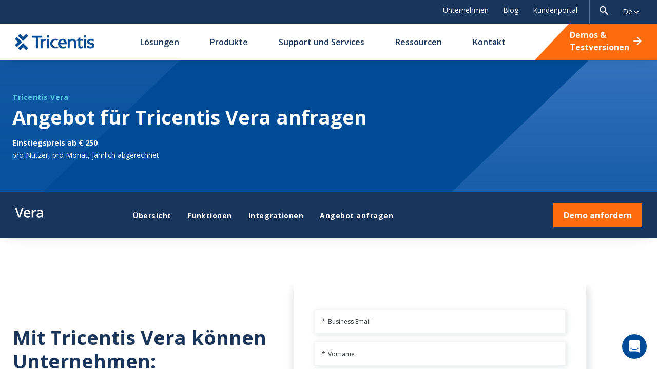

--- FILE ---
content_type: text/html; charset=utf-8
request_url: https://www.tricentis.com/de/plattform/digitale-validierung-vera/pricing
body_size: 27461
content:
<!DOCTYPE html><html lang="de"><head><meta charSet="utf-8"/><meta name="viewport" content="width=device-width"/><link rel="icon" href="/favicon.ico?v=2"/><title>Erhalten Sie ein Angebot für Tricentis Vera</title><meta name="description" content="Möchten Sie wissen, was Tricentis Vera kostet? Fordern Sie noch heute ein Angebot an, wir freuen uns von Ihnen zu hören."/><meta name="robots" content="index, follow, max-snippet:-1, max-image-preview:large, max-video-preview:-1"/><link rel="canonical" href="https://www.tricentis.com/de/plattform/digitale-validierung-vera/pricing"/><meta property="og:locale" content="de_DE"/><meta property="og:type" content="article"/><meta property="og:title" content="Erhalten Sie ein Angebot für Tricentis Vera"/><meta property="og:description" content="Möchten Sie wissen, was Tricentis Vera kostet? Fordern Sie noch heute ein Angebot an, wir freuen uns von Ihnen zu hören."/><meta property="og:url" content="https://www.tricentis.com/de/plattform/digitale-validierung-vera/pricing/"/><meta property="og:site_name" content="Tricentis"/><meta property="article:modified_time" content="2023-10-31T14:01:20+00:00"/><meta property="og:image" content="https://be.tricentis.com/media-assets/2022/08/Tricentis-Vera-DE-1024x527-1.webp"/><meta property="og:image:width" content="1024"/><meta property="og:image:height" content="527"/><meta property="og:image:type" content="image/webp"/><meta name="twitter:card" content="summary_large_image"/><script type="application/ld+json" class="yoast-schema-graph">
								{"@context":"https://schema.org","@graph":[{"@type":"WebPage","@id":"https://www.tricentis.com/de/plattform/digitale-validierung-vera/pricing","url":"https://www.tricentis.com/de/plattform/digitale-validierung-vera/pricing","name":"Erhalten Sie ein Angebot für Tricentis Vera","isPartOf":{"@id":"https://www.tricentis.com/de#website"},"datePublished":"2022-05-17T13:21:47+00:00","dateModified":"2023-10-31T14:01:20+00:00","description":"Möchten Sie wissen, was Tricentis Vera kostet? Fordern Sie noch heute ein Angebot an, wir freuen uns von Ihnen zu hören.","breadcrumb":{"@id":"https://www.tricentis.com/de/plattform/digitale-validierung-vera/pricing#breadcrumb"},"inLanguage":"de-DE","potentialAction":[{"@type":"ReadAction","target":["https://www.tricentis.com/de/plattform/digitale-validierung-vera/pricing"]}]},{"@type":"BreadcrumbList","@id":"https://www.tricentis.com/de/plattform/digitale-validierung-vera/pricing#breadcrumb","itemListElement":[{"@type":"ListItem","position":1,"name":"Home","item":"https://www.tricentis.com/de"},{"@type":"ListItem","position":2,"name":"Products DE","item":"https://www.tricentis.com/de/plattform"},{"@type":"ListItem","position":3,"name":"Vera DE","item":"https://www.tricentis.com/de/plattform/digitale-validierung-vera"},{"@type":"ListItem","position":4,"name":"Vera Preisanfrage &#8211; Pricing"}]},{"@type":"WebSite","@id":"https://www.tricentis.com/de#website","url":"https://www.tricentis.com/de","name":"Tricentis","description":"Automated Testing Tool","publisher":{"@id":"https://www.tricentis.com/de#organization"},"potentialAction":[{"@type":"SearchAction","target":{"@type":"EntryPoint","urlTemplate":"https://www.tricentis.com/de/?s={search_term_string}"},"query-input":{"@type":"PropertyValueSpecification","valueRequired":true,"valueName":"search_term_string"}}],"inLanguage":"de-DE"},{"@type":"Organization","@id":"https://www.tricentis.com/de#organization","name":"Tricentis","url":"https://www.tricentis.com/de","logo":{"@type":"ImageObject","inLanguage":"de-DE","@id":"https://www.tricentis.com/de#schema/logo/image","url":"https://be.tricentis.com/media-assets/2022/08/Tricentis-Logo-1-1120x446-1.png","contentUrl":"https://be.tricentis.com/media-assets/2022/08/Tricentis-Logo-1-1120x446-1.png","width":1120,"height":446,"caption":"Tricentis"},"image":{"@id":"https://www.tricentis.com/de#schema/logo/image"}}]}
							</script><link rel="alternate" hrefLang="de-DE" href="https://www.tricentis.com/de/plattform/digitale-validierung-vera/pricing"/><link rel="alternate" hrefLang="fr-FR" href="https://www.tricentis.com/fr/produits/validation-digitale-vera/pricing"/><link rel="alternate" hrefLang="en-US" href="https://www.tricentis.com/products/digital-validation-vera/pricing"/><link rel="alternate" hrefLang="x-default" href="https://www.tricentis.com/products/digital-validation-vera/pricing"/><meta name="msvalidate.01" content="05026A89417DE17F5ADFC3C8571F5E3F"/><meta name="next-head-count" content="25"/><script>
							// Optimizely script load

							window['optimizely'] = window['optimizely'] || [];
							
							window['optimizely'].push({
								'type': 'holdEvents'
							});

							const optimizelyScript = document.createElement('script');
							optimizelyScript.type = 'text/javascript';
							optimizelyScript.src = 'https://cdn.optimizely.com/js/26508490611.js';

							document.head.appendChild(optimizelyScript);

							// OneTrust script load
							const onetrustScript = document.createElement('script');
							onetrustScript.type = 'text/javascript';
							onetrustScript.src = 'https://cdn.cookielaw.org/scripttemplates/otSDKStub.js';
							onetrustScript.type = 'text/javascript';
							onetrustScript.setAttribute('data-domain-script', '9ba9bce7-a295-4fe7-91f7-9da0e3d400e9');
							onetrustScript.setAttribute('charset', 'UTF-8');

							document.head.appendChild(onetrustScript);

							function OptanonWrapper() { 
								window.dataLayer.push({event: 'OneTrustGroupsUpdated'});

								if (window.OnetrustActiveGroups && window.OnetrustActiveGroups.indexOf('C0002') > -1) {
									window['optimizely'].push({
									  'type': 'sendEvents'
									});	
								}
							}
						</script><script>(function(w,d,s,l,i){w[l]=w[l]||[];w[l].push({'gtm.start':
							new Date().getTime(),event:'gtm.js'});var f=d.getElementsByTagName(s)[0],
							j=d.createElement(s),dl=l!='dataLayer'?'&l='+l:'';j.async=true;j.src=
							'https://www.googletagmanager.com/gtm.js?id='+i+dl;f.parentNode.insertBefore(j,f);
							})(window,document,'script','dataLayer','GTM-M7L85N');</script><link rel="preconnect" href="https://fonts.gstatic.com" crossorigin /><link rel="preload" href="/_next/static/css/08ffaf0065326c56.css" as="style"/><link rel="stylesheet" href="/_next/static/css/08ffaf0065326c56.css" data-n-g=""/><link rel="preload" href="/_next/static/css/c34ffe7edcdbdf63.css" as="style"/><link rel="stylesheet" href="/_next/static/css/c34ffe7edcdbdf63.css" data-n-p=""/><link rel="preload" href="/_next/static/css/cb043abe4ac4435e.css" as="style"/><link rel="stylesheet" href="/_next/static/css/cb043abe4ac4435e.css" data-n-p=""/><link rel="preload" href="/_next/static/css/05b26080165f8c47.css" as="style"/><link rel="stylesheet" href="/_next/static/css/05b26080165f8c47.css" data-n-p=""/><link rel="preload" href="/_next/static/css/221c0183479d3419.css" as="style"/><link rel="stylesheet" href="/_next/static/css/221c0183479d3419.css" data-n-p=""/><link rel="preload" href="/_next/static/css/dfd94b3fe42477c7.css" as="style"/><link rel="stylesheet" href="/_next/static/css/dfd94b3fe42477c7.css" data-n-p=""/><link rel="preload" href="/_next/static/css/061f330f7fc2c0f9.css" as="style"/><link rel="stylesheet" href="/_next/static/css/061f330f7fc2c0f9.css" data-n-p=""/><link rel="preload" href="/_next/static/css/a252ee0cfef707ad.css" as="style"/><link rel="stylesheet" href="/_next/static/css/a252ee0cfef707ad.css" data-n-p=""/><link rel="preload" href="/_next/static/css/ef46db3751d8e999.css" as="style"/><link rel="stylesheet" href="/_next/static/css/ef46db3751d8e999.css"/><link rel="preload" href="/_next/static/css/098d601cb4e457ba.css" as="style"/><link rel="stylesheet" href="/_next/static/css/098d601cb4e457ba.css"/><link rel="preload" href="/_next/static/css/8a4a0775d99381eb.css" as="style"/><link rel="stylesheet" href="/_next/static/css/8a4a0775d99381eb.css"/><link rel="preload" href="/_next/static/css/27f8df38b0bf5a77.css" as="style"/><link rel="stylesheet" href="/_next/static/css/27f8df38b0bf5a77.css"/><noscript data-n-css=""></noscript><script defer="" nomodule="" src="/_next/static/chunks/polyfills-42372ed130431b0a.js"></script><script defer="" src="/_next/static/chunks/8764.3aa75d9f576b257b.js"></script><script defer="" src="/_next/static/chunks/3548-93deca31006d3ce2.js"></script><script defer="" src="/_next/static/chunks/432.8cd082640cd22f47.js"></script><script defer="" src="/_next/static/chunks/4065.f919288030cd5ec5.js"></script><script defer="" src="/_next/static/chunks/9408.d613d9b1d235e398.js"></script><script src="/_next/static/chunks/webpack-9904490a3a2e34e5.js" defer=""></script><script src="/_next/static/chunks/framework-945b357d4a851f4b.js" defer=""></script><script src="/_next/static/chunks/main-b552226b08ea95e6.js" defer=""></script><script src="/_next/static/chunks/pages/_app-8be3753ad2d57ead.js" defer=""></script><script src="/_next/static/chunks/7948-9d724dd8c5037e59.js" defer=""></script><script src="/_next/static/chunks/1757-2b88c32ada40100f.js" defer=""></script><script src="/_next/static/chunks/3145-b6571e5481282fea.js" defer=""></script><script src="/_next/static/chunks/6066-e65a35fba51d0fe3.js" defer=""></script><script src="/_next/static/chunks/6189-aac4b3f0e44df084.js" defer=""></script><script src="/_next/static/chunks/7328-daf8730a8a3c0742.js" defer=""></script><script src="/_next/static/chunks/2929-365d5509e35aec81.js" defer=""></script><script src="/_next/static/chunks/4119-03bbfee0ac224bd8.js" defer=""></script><script src="/_next/static/chunks/6309-0c918501e584c4eb.js" defer=""></script><script src="/_next/static/chunks/pages/%5B%5B...slug%5D%5D-2f4d62f79a83c48a.js" defer=""></script><script src="/_next/static/oPlxh2LkbbKpgI98E7B-Q/_buildManifest.js" defer=""></script><script src="/_next/static/oPlxh2LkbbKpgI98E7B-Q/_ssgManifest.js" defer=""></script><style data-href="https://fonts.googleapis.com/css2?family=Open+Sans:ital,wght@0,400;0,500;0,600;0,700;1,400&display=swap">@font-face{font-family:'Open Sans';font-style:italic;font-weight:400;font-stretch:normal;font-display:swap;src:url(https://fonts.gstatic.com/l/font?kit=memQYaGs126MiZpBA-UFUIcVXSCEkx2cmqvXlWq8tWZ0Pw86hd0Rk8ZkaVQ&skey=743457fe2cc29280&v=v44) format('woff')}@font-face{font-family:'Open Sans';font-style:normal;font-weight:400;font-stretch:normal;font-display:swap;src:url(https://fonts.gstatic.com/l/font?kit=memSYaGs126MiZpBA-UvWbX2vVnXBbObj2OVZyOOSr4dVJWUgsjZ0C4k&skey=62c1cbfccc78b4b2&v=v44) format('woff')}@font-face{font-family:'Open Sans';font-style:normal;font-weight:500;font-stretch:normal;font-display:swap;src:url(https://fonts.gstatic.com/l/font?kit=memSYaGs126MiZpBA-UvWbX2vVnXBbObj2OVZyOOSr4dVJWUgsjr0C4k&skey=62c1cbfccc78b4b2&v=v44) format('woff')}@font-face{font-family:'Open Sans';font-style:normal;font-weight:600;font-stretch:normal;font-display:swap;src:url(https://fonts.gstatic.com/l/font?kit=memSYaGs126MiZpBA-UvWbX2vVnXBbObj2OVZyOOSr4dVJWUgsgH1y4k&skey=62c1cbfccc78b4b2&v=v44) format('woff')}@font-face{font-family:'Open Sans';font-style:normal;font-weight:700;font-stretch:normal;font-display:swap;src:url(https://fonts.gstatic.com/l/font?kit=memSYaGs126MiZpBA-UvWbX2vVnXBbObj2OVZyOOSr4dVJWUgsg-1y4k&skey=62c1cbfccc78b4b2&v=v44) format('woff')}@font-face{font-family:'Open Sans';font-style:italic;font-weight:400;font-stretch:100%;font-display:swap;src:url(https://fonts.gstatic.com/l/font?kit=memQYaGs126MiZpBA-UFUIcVXSCEkx2cmqvXlWq8tWZ0Pw86hd0Rk8ZkWV0exoMUdjFXmSU_&skey=743457fe2cc29280&v=v44) format('woff');unicode-range:U+0460-052F,U+1C80-1C8A,U+20B4,U+2DE0-2DFF,U+A640-A69F,U+FE2E-FE2F}@font-face{font-family:'Open Sans';font-style:italic;font-weight:400;font-stretch:100%;font-display:swap;src:url(https://fonts.gstatic.com/l/font?kit=memQYaGs126MiZpBA-UFUIcVXSCEkx2cmqvXlWq8tWZ0Pw86hd0Rk8ZkWVQexoMUdjFXmSU_&skey=743457fe2cc29280&v=v44) format('woff');unicode-range:U+0301,U+0400-045F,U+0490-0491,U+04B0-04B1,U+2116}@font-face{font-family:'Open Sans';font-style:italic;font-weight:400;font-stretch:100%;font-display:swap;src:url(https://fonts.gstatic.com/l/font?kit=memQYaGs126MiZpBA-UFUIcVXSCEkx2cmqvXlWq8tWZ0Pw86hd0Rk8ZkWVwexoMUdjFXmSU_&skey=743457fe2cc29280&v=v44) format('woff');unicode-range:U+1F00-1FFF}@font-face{font-family:'Open Sans';font-style:italic;font-weight:400;font-stretch:100%;font-display:swap;src:url(https://fonts.gstatic.com/l/font?kit=memQYaGs126MiZpBA-UFUIcVXSCEkx2cmqvXlWq8tWZ0Pw86hd0Rk8ZkWVMexoMUdjFXmSU_&skey=743457fe2cc29280&v=v44) format('woff');unicode-range:U+0370-0377,U+037A-037F,U+0384-038A,U+038C,U+038E-03A1,U+03A3-03FF}@font-face{font-family:'Open Sans';font-style:italic;font-weight:400;font-stretch:100%;font-display:swap;src:url(https://fonts.gstatic.com/l/font?kit=memQYaGs126MiZpBA-UFUIcVXSCEkx2cmqvXlWq8tWZ0Pw86hd0Rk8ZkWVIexoMUdjFXmSU_&skey=743457fe2cc29280&v=v44) format('woff');unicode-range:U+0307-0308,U+0590-05FF,U+200C-2010,U+20AA,U+25CC,U+FB1D-FB4F}@font-face{font-family:'Open Sans';font-style:italic;font-weight:400;font-stretch:100%;font-display:swap;src:url(https://fonts.gstatic.com/l/font?kit=memQYaGs126MiZpBA-UFUIcVXSCEkx2cmqvXlWq8tWZ0Pw86hd0Rk8ZkWSwexoMUdjFXmSU_&skey=743457fe2cc29280&v=v44) format('woff');unicode-range:U+0302-0303,U+0305,U+0307-0308,U+0310,U+0312,U+0315,U+031A,U+0326-0327,U+032C,U+032F-0330,U+0332-0333,U+0338,U+033A,U+0346,U+034D,U+0391-03A1,U+03A3-03A9,U+03B1-03C9,U+03D1,U+03D5-03D6,U+03F0-03F1,U+03F4-03F5,U+2016-2017,U+2034-2038,U+203C,U+2040,U+2043,U+2047,U+2050,U+2057,U+205F,U+2070-2071,U+2074-208E,U+2090-209C,U+20D0-20DC,U+20E1,U+20E5-20EF,U+2100-2112,U+2114-2115,U+2117-2121,U+2123-214F,U+2190,U+2192,U+2194-21AE,U+21B0-21E5,U+21F1-21F2,U+21F4-2211,U+2213-2214,U+2216-22FF,U+2308-230B,U+2310,U+2319,U+231C-2321,U+2336-237A,U+237C,U+2395,U+239B-23B7,U+23D0,U+23DC-23E1,U+2474-2475,U+25AF,U+25B3,U+25B7,U+25BD,U+25C1,U+25CA,U+25CC,U+25FB,U+266D-266F,U+27C0-27FF,U+2900-2AFF,U+2B0E-2B11,U+2B30-2B4C,U+2BFE,U+3030,U+FF5B,U+FF5D,U+1D400-1D7FF,U+1EE00-1EEFF}@font-face{font-family:'Open Sans';font-style:italic;font-weight:400;font-stretch:100%;font-display:swap;src:url(https://fonts.gstatic.com/l/font?kit=memQYaGs126MiZpBA-UFUIcVXSCEkx2cmqvXlWq8tWZ0Pw86hd0Rk8ZkWT4exoMUdjFXmSU_&skey=743457fe2cc29280&v=v44) format('woff');unicode-range:U+0001-000C,U+000E-001F,U+007F-009F,U+20DD-20E0,U+20E2-20E4,U+2150-218F,U+2190,U+2192,U+2194-2199,U+21AF,U+21E6-21F0,U+21F3,U+2218-2219,U+2299,U+22C4-22C6,U+2300-243F,U+2440-244A,U+2460-24FF,U+25A0-27BF,U+2800-28FF,U+2921-2922,U+2981,U+29BF,U+29EB,U+2B00-2BFF,U+4DC0-4DFF,U+FFF9-FFFB,U+10140-1018E,U+10190-1019C,U+101A0,U+101D0-101FD,U+102E0-102FB,U+10E60-10E7E,U+1D2C0-1D2D3,U+1D2E0-1D37F,U+1F000-1F0FF,U+1F100-1F1AD,U+1F1E6-1F1FF,U+1F30D-1F30F,U+1F315,U+1F31C,U+1F31E,U+1F320-1F32C,U+1F336,U+1F378,U+1F37D,U+1F382,U+1F393-1F39F,U+1F3A7-1F3A8,U+1F3AC-1F3AF,U+1F3C2,U+1F3C4-1F3C6,U+1F3CA-1F3CE,U+1F3D4-1F3E0,U+1F3ED,U+1F3F1-1F3F3,U+1F3F5-1F3F7,U+1F408,U+1F415,U+1F41F,U+1F426,U+1F43F,U+1F441-1F442,U+1F444,U+1F446-1F449,U+1F44C-1F44E,U+1F453,U+1F46A,U+1F47D,U+1F4A3,U+1F4B0,U+1F4B3,U+1F4B9,U+1F4BB,U+1F4BF,U+1F4C8-1F4CB,U+1F4D6,U+1F4DA,U+1F4DF,U+1F4E3-1F4E6,U+1F4EA-1F4ED,U+1F4F7,U+1F4F9-1F4FB,U+1F4FD-1F4FE,U+1F503,U+1F507-1F50B,U+1F50D,U+1F512-1F513,U+1F53E-1F54A,U+1F54F-1F5FA,U+1F610,U+1F650-1F67F,U+1F687,U+1F68D,U+1F691,U+1F694,U+1F698,U+1F6AD,U+1F6B2,U+1F6B9-1F6BA,U+1F6BC,U+1F6C6-1F6CF,U+1F6D3-1F6D7,U+1F6E0-1F6EA,U+1F6F0-1F6F3,U+1F6F7-1F6FC,U+1F700-1F7FF,U+1F800-1F80B,U+1F810-1F847,U+1F850-1F859,U+1F860-1F887,U+1F890-1F8AD,U+1F8B0-1F8BB,U+1F8C0-1F8C1,U+1F900-1F90B,U+1F93B,U+1F946,U+1F984,U+1F996,U+1F9E9,U+1FA00-1FA6F,U+1FA70-1FA7C,U+1FA80-1FA89,U+1FA8F-1FAC6,U+1FACE-1FADC,U+1FADF-1FAE9,U+1FAF0-1FAF8,U+1FB00-1FBFF}@font-face{font-family:'Open Sans';font-style:italic;font-weight:400;font-stretch:100%;font-display:swap;src:url(https://fonts.gstatic.com/l/font?kit=memQYaGs126MiZpBA-UFUIcVXSCEkx2cmqvXlWq8tWZ0Pw86hd0Rk8ZkWV8exoMUdjFXmSU_&skey=743457fe2cc29280&v=v44) format('woff');unicode-range:U+0102-0103,U+0110-0111,U+0128-0129,U+0168-0169,U+01A0-01A1,U+01AF-01B0,U+0300-0301,U+0303-0304,U+0308-0309,U+0323,U+0329,U+1EA0-1EF9,U+20AB}@font-face{font-family:'Open Sans';font-style:italic;font-weight:400;font-stretch:100%;font-display:swap;src:url(https://fonts.gstatic.com/l/font?kit=memQYaGs126MiZpBA-UFUIcVXSCEkx2cmqvXlWq8tWZ0Pw86hd0Rk8ZkWV4exoMUdjFXmSU_&skey=743457fe2cc29280&v=v44) format('woff');unicode-range:U+0100-02BA,U+02BD-02C5,U+02C7-02CC,U+02CE-02D7,U+02DD-02FF,U+0304,U+0308,U+0329,U+1D00-1DBF,U+1E00-1E9F,U+1EF2-1EFF,U+2020,U+20A0-20AB,U+20AD-20C0,U+2113,U+2C60-2C7F,U+A720-A7FF}@font-face{font-family:'Open Sans';font-style:italic;font-weight:400;font-stretch:100%;font-display:swap;src:url(https://fonts.gstatic.com/l/font?kit=memQYaGs126MiZpBA-UFUIcVXSCEkx2cmqvXlWq8tWZ0Pw86hd0Rk8ZkWVAexoMUdjFXmQ&skey=743457fe2cc29280&v=v44) format('woff');unicode-range:U+0000-00FF,U+0131,U+0152-0153,U+02BB-02BC,U+02C6,U+02DA,U+02DC,U+0304,U+0308,U+0329,U+2000-206F,U+20AC,U+2122,U+2191,U+2193,U+2212,U+2215,U+FEFF,U+FFFD}@font-face{font-family:'Open Sans';font-style:normal;font-weight:400;font-stretch:100%;font-display:swap;src:url(https://fonts.gstatic.com/s/opensans/v44/memvYaGs126MiZpBA-UvWbX2vVnXBbObj2OVTSKmu0SC55K5gw.woff2) format('woff2');unicode-range:U+0460-052F,U+1C80-1C8A,U+20B4,U+2DE0-2DFF,U+A640-A69F,U+FE2E-FE2F}@font-face{font-family:'Open Sans';font-style:normal;font-weight:400;font-stretch:100%;font-display:swap;src:url(https://fonts.gstatic.com/s/opensans/v44/memvYaGs126MiZpBA-UvWbX2vVnXBbObj2OVTSumu0SC55K5gw.woff2) format('woff2');unicode-range:U+0301,U+0400-045F,U+0490-0491,U+04B0-04B1,U+2116}@font-face{font-family:'Open Sans';font-style:normal;font-weight:400;font-stretch:100%;font-display:swap;src:url(https://fonts.gstatic.com/s/opensans/v44/memvYaGs126MiZpBA-UvWbX2vVnXBbObj2OVTSOmu0SC55K5gw.woff2) format('woff2');unicode-range:U+1F00-1FFF}@font-face{font-family:'Open Sans';font-style:normal;font-weight:400;font-stretch:100%;font-display:swap;src:url(https://fonts.gstatic.com/s/opensans/v44/memvYaGs126MiZpBA-UvWbX2vVnXBbObj2OVTSymu0SC55K5gw.woff2) format('woff2');unicode-range:U+0370-0377,U+037A-037F,U+0384-038A,U+038C,U+038E-03A1,U+03A3-03FF}@font-face{font-family:'Open Sans';font-style:normal;font-weight:400;font-stretch:100%;font-display:swap;src:url(https://fonts.gstatic.com/s/opensans/v44/memvYaGs126MiZpBA-UvWbX2vVnXBbObj2OVTS2mu0SC55K5gw.woff2) format('woff2');unicode-range:U+0307-0308,U+0590-05FF,U+200C-2010,U+20AA,U+25CC,U+FB1D-FB4F}@font-face{font-family:'Open Sans';font-style:normal;font-weight:400;font-stretch:100%;font-display:swap;src:url(https://fonts.gstatic.com/s/opensans/v44/memvYaGs126MiZpBA-UvWbX2vVnXBbObj2OVTVOmu0SC55K5gw.woff2) format('woff2');unicode-range:U+0302-0303,U+0305,U+0307-0308,U+0310,U+0312,U+0315,U+031A,U+0326-0327,U+032C,U+032F-0330,U+0332-0333,U+0338,U+033A,U+0346,U+034D,U+0391-03A1,U+03A3-03A9,U+03B1-03C9,U+03D1,U+03D5-03D6,U+03F0-03F1,U+03F4-03F5,U+2016-2017,U+2034-2038,U+203C,U+2040,U+2043,U+2047,U+2050,U+2057,U+205F,U+2070-2071,U+2074-208E,U+2090-209C,U+20D0-20DC,U+20E1,U+20E5-20EF,U+2100-2112,U+2114-2115,U+2117-2121,U+2123-214F,U+2190,U+2192,U+2194-21AE,U+21B0-21E5,U+21F1-21F2,U+21F4-2211,U+2213-2214,U+2216-22FF,U+2308-230B,U+2310,U+2319,U+231C-2321,U+2336-237A,U+237C,U+2395,U+239B-23B7,U+23D0,U+23DC-23E1,U+2474-2475,U+25AF,U+25B3,U+25B7,U+25BD,U+25C1,U+25CA,U+25CC,U+25FB,U+266D-266F,U+27C0-27FF,U+2900-2AFF,U+2B0E-2B11,U+2B30-2B4C,U+2BFE,U+3030,U+FF5B,U+FF5D,U+1D400-1D7FF,U+1EE00-1EEFF}@font-face{font-family:'Open Sans';font-style:normal;font-weight:400;font-stretch:100%;font-display:swap;src:url(https://fonts.gstatic.com/s/opensans/v44/memvYaGs126MiZpBA-UvWbX2vVnXBbObj2OVTUGmu0SC55K5gw.woff2) format('woff2');unicode-range:U+0001-000C,U+000E-001F,U+007F-009F,U+20DD-20E0,U+20E2-20E4,U+2150-218F,U+2190,U+2192,U+2194-2199,U+21AF,U+21E6-21F0,U+21F3,U+2218-2219,U+2299,U+22C4-22C6,U+2300-243F,U+2440-244A,U+2460-24FF,U+25A0-27BF,U+2800-28FF,U+2921-2922,U+2981,U+29BF,U+29EB,U+2B00-2BFF,U+4DC0-4DFF,U+FFF9-FFFB,U+10140-1018E,U+10190-1019C,U+101A0,U+101D0-101FD,U+102E0-102FB,U+10E60-10E7E,U+1D2C0-1D2D3,U+1D2E0-1D37F,U+1F000-1F0FF,U+1F100-1F1AD,U+1F1E6-1F1FF,U+1F30D-1F30F,U+1F315,U+1F31C,U+1F31E,U+1F320-1F32C,U+1F336,U+1F378,U+1F37D,U+1F382,U+1F393-1F39F,U+1F3A7-1F3A8,U+1F3AC-1F3AF,U+1F3C2,U+1F3C4-1F3C6,U+1F3CA-1F3CE,U+1F3D4-1F3E0,U+1F3ED,U+1F3F1-1F3F3,U+1F3F5-1F3F7,U+1F408,U+1F415,U+1F41F,U+1F426,U+1F43F,U+1F441-1F442,U+1F444,U+1F446-1F449,U+1F44C-1F44E,U+1F453,U+1F46A,U+1F47D,U+1F4A3,U+1F4B0,U+1F4B3,U+1F4B9,U+1F4BB,U+1F4BF,U+1F4C8-1F4CB,U+1F4D6,U+1F4DA,U+1F4DF,U+1F4E3-1F4E6,U+1F4EA-1F4ED,U+1F4F7,U+1F4F9-1F4FB,U+1F4FD-1F4FE,U+1F503,U+1F507-1F50B,U+1F50D,U+1F512-1F513,U+1F53E-1F54A,U+1F54F-1F5FA,U+1F610,U+1F650-1F67F,U+1F687,U+1F68D,U+1F691,U+1F694,U+1F698,U+1F6AD,U+1F6B2,U+1F6B9-1F6BA,U+1F6BC,U+1F6C6-1F6CF,U+1F6D3-1F6D7,U+1F6E0-1F6EA,U+1F6F0-1F6F3,U+1F6F7-1F6FC,U+1F700-1F7FF,U+1F800-1F80B,U+1F810-1F847,U+1F850-1F859,U+1F860-1F887,U+1F890-1F8AD,U+1F8B0-1F8BB,U+1F8C0-1F8C1,U+1F900-1F90B,U+1F93B,U+1F946,U+1F984,U+1F996,U+1F9E9,U+1FA00-1FA6F,U+1FA70-1FA7C,U+1FA80-1FA89,U+1FA8F-1FAC6,U+1FACE-1FADC,U+1FADF-1FAE9,U+1FAF0-1FAF8,U+1FB00-1FBFF}@font-face{font-family:'Open Sans';font-style:normal;font-weight:400;font-stretch:100%;font-display:swap;src:url(https://fonts.gstatic.com/s/opensans/v44/memvYaGs126MiZpBA-UvWbX2vVnXBbObj2OVTSCmu0SC55K5gw.woff2) format('woff2');unicode-range:U+0102-0103,U+0110-0111,U+0128-0129,U+0168-0169,U+01A0-01A1,U+01AF-01B0,U+0300-0301,U+0303-0304,U+0308-0309,U+0323,U+0329,U+1EA0-1EF9,U+20AB}@font-face{font-family:'Open Sans';font-style:normal;font-weight:400;font-stretch:100%;font-display:swap;src:url(https://fonts.gstatic.com/s/opensans/v44/memvYaGs126MiZpBA-UvWbX2vVnXBbObj2OVTSGmu0SC55K5gw.woff2) format('woff2');unicode-range:U+0100-02BA,U+02BD-02C5,U+02C7-02CC,U+02CE-02D7,U+02DD-02FF,U+0304,U+0308,U+0329,U+1D00-1DBF,U+1E00-1E9F,U+1EF2-1EFF,U+2020,U+20A0-20AB,U+20AD-20C0,U+2113,U+2C60-2C7F,U+A720-A7FF}@font-face{font-family:'Open Sans';font-style:normal;font-weight:400;font-stretch:100%;font-display:swap;src:url(https://fonts.gstatic.com/s/opensans/v44/memvYaGs126MiZpBA-UvWbX2vVnXBbObj2OVTS-mu0SC55I.woff2) format('woff2');unicode-range:U+0000-00FF,U+0131,U+0152-0153,U+02BB-02BC,U+02C6,U+02DA,U+02DC,U+0304,U+0308,U+0329,U+2000-206F,U+20AC,U+2122,U+2191,U+2193,U+2212,U+2215,U+FEFF,U+FFFD}@font-face{font-family:'Open Sans';font-style:normal;font-weight:500;font-stretch:100%;font-display:swap;src:url(https://fonts.gstatic.com/s/opensans/v44/memvYaGs126MiZpBA-UvWbX2vVnXBbObj2OVTSKmu0SC55K5gw.woff2) format('woff2');unicode-range:U+0460-052F,U+1C80-1C8A,U+20B4,U+2DE0-2DFF,U+A640-A69F,U+FE2E-FE2F}@font-face{font-family:'Open Sans';font-style:normal;font-weight:500;font-stretch:100%;font-display:swap;src:url(https://fonts.gstatic.com/s/opensans/v44/memvYaGs126MiZpBA-UvWbX2vVnXBbObj2OVTSumu0SC55K5gw.woff2) format('woff2');unicode-range:U+0301,U+0400-045F,U+0490-0491,U+04B0-04B1,U+2116}@font-face{font-family:'Open Sans';font-style:normal;font-weight:500;font-stretch:100%;font-display:swap;src:url(https://fonts.gstatic.com/s/opensans/v44/memvYaGs126MiZpBA-UvWbX2vVnXBbObj2OVTSOmu0SC55K5gw.woff2) format('woff2');unicode-range:U+1F00-1FFF}@font-face{font-family:'Open Sans';font-style:normal;font-weight:500;font-stretch:100%;font-display:swap;src:url(https://fonts.gstatic.com/s/opensans/v44/memvYaGs126MiZpBA-UvWbX2vVnXBbObj2OVTSymu0SC55K5gw.woff2) format('woff2');unicode-range:U+0370-0377,U+037A-037F,U+0384-038A,U+038C,U+038E-03A1,U+03A3-03FF}@font-face{font-family:'Open Sans';font-style:normal;font-weight:500;font-stretch:100%;font-display:swap;src:url(https://fonts.gstatic.com/s/opensans/v44/memvYaGs126MiZpBA-UvWbX2vVnXBbObj2OVTS2mu0SC55K5gw.woff2) format('woff2');unicode-range:U+0307-0308,U+0590-05FF,U+200C-2010,U+20AA,U+25CC,U+FB1D-FB4F}@font-face{font-family:'Open Sans';font-style:normal;font-weight:500;font-stretch:100%;font-display:swap;src:url(https://fonts.gstatic.com/s/opensans/v44/memvYaGs126MiZpBA-UvWbX2vVnXBbObj2OVTVOmu0SC55K5gw.woff2) format('woff2');unicode-range:U+0302-0303,U+0305,U+0307-0308,U+0310,U+0312,U+0315,U+031A,U+0326-0327,U+032C,U+032F-0330,U+0332-0333,U+0338,U+033A,U+0346,U+034D,U+0391-03A1,U+03A3-03A9,U+03B1-03C9,U+03D1,U+03D5-03D6,U+03F0-03F1,U+03F4-03F5,U+2016-2017,U+2034-2038,U+203C,U+2040,U+2043,U+2047,U+2050,U+2057,U+205F,U+2070-2071,U+2074-208E,U+2090-209C,U+20D0-20DC,U+20E1,U+20E5-20EF,U+2100-2112,U+2114-2115,U+2117-2121,U+2123-214F,U+2190,U+2192,U+2194-21AE,U+21B0-21E5,U+21F1-21F2,U+21F4-2211,U+2213-2214,U+2216-22FF,U+2308-230B,U+2310,U+2319,U+231C-2321,U+2336-237A,U+237C,U+2395,U+239B-23B7,U+23D0,U+23DC-23E1,U+2474-2475,U+25AF,U+25B3,U+25B7,U+25BD,U+25C1,U+25CA,U+25CC,U+25FB,U+266D-266F,U+27C0-27FF,U+2900-2AFF,U+2B0E-2B11,U+2B30-2B4C,U+2BFE,U+3030,U+FF5B,U+FF5D,U+1D400-1D7FF,U+1EE00-1EEFF}@font-face{font-family:'Open Sans';font-style:normal;font-weight:500;font-stretch:100%;font-display:swap;src:url(https://fonts.gstatic.com/s/opensans/v44/memvYaGs126MiZpBA-UvWbX2vVnXBbObj2OVTUGmu0SC55K5gw.woff2) format('woff2');unicode-range:U+0001-000C,U+000E-001F,U+007F-009F,U+20DD-20E0,U+20E2-20E4,U+2150-218F,U+2190,U+2192,U+2194-2199,U+21AF,U+21E6-21F0,U+21F3,U+2218-2219,U+2299,U+22C4-22C6,U+2300-243F,U+2440-244A,U+2460-24FF,U+25A0-27BF,U+2800-28FF,U+2921-2922,U+2981,U+29BF,U+29EB,U+2B00-2BFF,U+4DC0-4DFF,U+FFF9-FFFB,U+10140-1018E,U+10190-1019C,U+101A0,U+101D0-101FD,U+102E0-102FB,U+10E60-10E7E,U+1D2C0-1D2D3,U+1D2E0-1D37F,U+1F000-1F0FF,U+1F100-1F1AD,U+1F1E6-1F1FF,U+1F30D-1F30F,U+1F315,U+1F31C,U+1F31E,U+1F320-1F32C,U+1F336,U+1F378,U+1F37D,U+1F382,U+1F393-1F39F,U+1F3A7-1F3A8,U+1F3AC-1F3AF,U+1F3C2,U+1F3C4-1F3C6,U+1F3CA-1F3CE,U+1F3D4-1F3E0,U+1F3ED,U+1F3F1-1F3F3,U+1F3F5-1F3F7,U+1F408,U+1F415,U+1F41F,U+1F426,U+1F43F,U+1F441-1F442,U+1F444,U+1F446-1F449,U+1F44C-1F44E,U+1F453,U+1F46A,U+1F47D,U+1F4A3,U+1F4B0,U+1F4B3,U+1F4B9,U+1F4BB,U+1F4BF,U+1F4C8-1F4CB,U+1F4D6,U+1F4DA,U+1F4DF,U+1F4E3-1F4E6,U+1F4EA-1F4ED,U+1F4F7,U+1F4F9-1F4FB,U+1F4FD-1F4FE,U+1F503,U+1F507-1F50B,U+1F50D,U+1F512-1F513,U+1F53E-1F54A,U+1F54F-1F5FA,U+1F610,U+1F650-1F67F,U+1F687,U+1F68D,U+1F691,U+1F694,U+1F698,U+1F6AD,U+1F6B2,U+1F6B9-1F6BA,U+1F6BC,U+1F6C6-1F6CF,U+1F6D3-1F6D7,U+1F6E0-1F6EA,U+1F6F0-1F6F3,U+1F6F7-1F6FC,U+1F700-1F7FF,U+1F800-1F80B,U+1F810-1F847,U+1F850-1F859,U+1F860-1F887,U+1F890-1F8AD,U+1F8B0-1F8BB,U+1F8C0-1F8C1,U+1F900-1F90B,U+1F93B,U+1F946,U+1F984,U+1F996,U+1F9E9,U+1FA00-1FA6F,U+1FA70-1FA7C,U+1FA80-1FA89,U+1FA8F-1FAC6,U+1FACE-1FADC,U+1FADF-1FAE9,U+1FAF0-1FAF8,U+1FB00-1FBFF}@font-face{font-family:'Open Sans';font-style:normal;font-weight:500;font-stretch:100%;font-display:swap;src:url(https://fonts.gstatic.com/s/opensans/v44/memvYaGs126MiZpBA-UvWbX2vVnXBbObj2OVTSCmu0SC55K5gw.woff2) format('woff2');unicode-range:U+0102-0103,U+0110-0111,U+0128-0129,U+0168-0169,U+01A0-01A1,U+01AF-01B0,U+0300-0301,U+0303-0304,U+0308-0309,U+0323,U+0329,U+1EA0-1EF9,U+20AB}@font-face{font-family:'Open Sans';font-style:normal;font-weight:500;font-stretch:100%;font-display:swap;src:url(https://fonts.gstatic.com/s/opensans/v44/memvYaGs126MiZpBA-UvWbX2vVnXBbObj2OVTSGmu0SC55K5gw.woff2) format('woff2');unicode-range:U+0100-02BA,U+02BD-02C5,U+02C7-02CC,U+02CE-02D7,U+02DD-02FF,U+0304,U+0308,U+0329,U+1D00-1DBF,U+1E00-1E9F,U+1EF2-1EFF,U+2020,U+20A0-20AB,U+20AD-20C0,U+2113,U+2C60-2C7F,U+A720-A7FF}@font-face{font-family:'Open Sans';font-style:normal;font-weight:500;font-stretch:100%;font-display:swap;src:url(https://fonts.gstatic.com/s/opensans/v44/memvYaGs126MiZpBA-UvWbX2vVnXBbObj2OVTS-mu0SC55I.woff2) format('woff2');unicode-range:U+0000-00FF,U+0131,U+0152-0153,U+02BB-02BC,U+02C6,U+02DA,U+02DC,U+0304,U+0308,U+0329,U+2000-206F,U+20AC,U+2122,U+2191,U+2193,U+2212,U+2215,U+FEFF,U+FFFD}@font-face{font-family:'Open Sans';font-style:normal;font-weight:600;font-stretch:100%;font-display:swap;src:url(https://fonts.gstatic.com/s/opensans/v44/memvYaGs126MiZpBA-UvWbX2vVnXBbObj2OVTSKmu0SC55K5gw.woff2) format('woff2');unicode-range:U+0460-052F,U+1C80-1C8A,U+20B4,U+2DE0-2DFF,U+A640-A69F,U+FE2E-FE2F}@font-face{font-family:'Open Sans';font-style:normal;font-weight:600;font-stretch:100%;font-display:swap;src:url(https://fonts.gstatic.com/s/opensans/v44/memvYaGs126MiZpBA-UvWbX2vVnXBbObj2OVTSumu0SC55K5gw.woff2) format('woff2');unicode-range:U+0301,U+0400-045F,U+0490-0491,U+04B0-04B1,U+2116}@font-face{font-family:'Open Sans';font-style:normal;font-weight:600;font-stretch:100%;font-display:swap;src:url(https://fonts.gstatic.com/s/opensans/v44/memvYaGs126MiZpBA-UvWbX2vVnXBbObj2OVTSOmu0SC55K5gw.woff2) format('woff2');unicode-range:U+1F00-1FFF}@font-face{font-family:'Open Sans';font-style:normal;font-weight:600;font-stretch:100%;font-display:swap;src:url(https://fonts.gstatic.com/s/opensans/v44/memvYaGs126MiZpBA-UvWbX2vVnXBbObj2OVTSymu0SC55K5gw.woff2) format('woff2');unicode-range:U+0370-0377,U+037A-037F,U+0384-038A,U+038C,U+038E-03A1,U+03A3-03FF}@font-face{font-family:'Open Sans';font-style:normal;font-weight:600;font-stretch:100%;font-display:swap;src:url(https://fonts.gstatic.com/s/opensans/v44/memvYaGs126MiZpBA-UvWbX2vVnXBbObj2OVTS2mu0SC55K5gw.woff2) format('woff2');unicode-range:U+0307-0308,U+0590-05FF,U+200C-2010,U+20AA,U+25CC,U+FB1D-FB4F}@font-face{font-family:'Open Sans';font-style:normal;font-weight:600;font-stretch:100%;font-display:swap;src:url(https://fonts.gstatic.com/s/opensans/v44/memvYaGs126MiZpBA-UvWbX2vVnXBbObj2OVTVOmu0SC55K5gw.woff2) format('woff2');unicode-range:U+0302-0303,U+0305,U+0307-0308,U+0310,U+0312,U+0315,U+031A,U+0326-0327,U+032C,U+032F-0330,U+0332-0333,U+0338,U+033A,U+0346,U+034D,U+0391-03A1,U+03A3-03A9,U+03B1-03C9,U+03D1,U+03D5-03D6,U+03F0-03F1,U+03F4-03F5,U+2016-2017,U+2034-2038,U+203C,U+2040,U+2043,U+2047,U+2050,U+2057,U+205F,U+2070-2071,U+2074-208E,U+2090-209C,U+20D0-20DC,U+20E1,U+20E5-20EF,U+2100-2112,U+2114-2115,U+2117-2121,U+2123-214F,U+2190,U+2192,U+2194-21AE,U+21B0-21E5,U+21F1-21F2,U+21F4-2211,U+2213-2214,U+2216-22FF,U+2308-230B,U+2310,U+2319,U+231C-2321,U+2336-237A,U+237C,U+2395,U+239B-23B7,U+23D0,U+23DC-23E1,U+2474-2475,U+25AF,U+25B3,U+25B7,U+25BD,U+25C1,U+25CA,U+25CC,U+25FB,U+266D-266F,U+27C0-27FF,U+2900-2AFF,U+2B0E-2B11,U+2B30-2B4C,U+2BFE,U+3030,U+FF5B,U+FF5D,U+1D400-1D7FF,U+1EE00-1EEFF}@font-face{font-family:'Open Sans';font-style:normal;font-weight:600;font-stretch:100%;font-display:swap;src:url(https://fonts.gstatic.com/s/opensans/v44/memvYaGs126MiZpBA-UvWbX2vVnXBbObj2OVTUGmu0SC55K5gw.woff2) format('woff2');unicode-range:U+0001-000C,U+000E-001F,U+007F-009F,U+20DD-20E0,U+20E2-20E4,U+2150-218F,U+2190,U+2192,U+2194-2199,U+21AF,U+21E6-21F0,U+21F3,U+2218-2219,U+2299,U+22C4-22C6,U+2300-243F,U+2440-244A,U+2460-24FF,U+25A0-27BF,U+2800-28FF,U+2921-2922,U+2981,U+29BF,U+29EB,U+2B00-2BFF,U+4DC0-4DFF,U+FFF9-FFFB,U+10140-1018E,U+10190-1019C,U+101A0,U+101D0-101FD,U+102E0-102FB,U+10E60-10E7E,U+1D2C0-1D2D3,U+1D2E0-1D37F,U+1F000-1F0FF,U+1F100-1F1AD,U+1F1E6-1F1FF,U+1F30D-1F30F,U+1F315,U+1F31C,U+1F31E,U+1F320-1F32C,U+1F336,U+1F378,U+1F37D,U+1F382,U+1F393-1F39F,U+1F3A7-1F3A8,U+1F3AC-1F3AF,U+1F3C2,U+1F3C4-1F3C6,U+1F3CA-1F3CE,U+1F3D4-1F3E0,U+1F3ED,U+1F3F1-1F3F3,U+1F3F5-1F3F7,U+1F408,U+1F415,U+1F41F,U+1F426,U+1F43F,U+1F441-1F442,U+1F444,U+1F446-1F449,U+1F44C-1F44E,U+1F453,U+1F46A,U+1F47D,U+1F4A3,U+1F4B0,U+1F4B3,U+1F4B9,U+1F4BB,U+1F4BF,U+1F4C8-1F4CB,U+1F4D6,U+1F4DA,U+1F4DF,U+1F4E3-1F4E6,U+1F4EA-1F4ED,U+1F4F7,U+1F4F9-1F4FB,U+1F4FD-1F4FE,U+1F503,U+1F507-1F50B,U+1F50D,U+1F512-1F513,U+1F53E-1F54A,U+1F54F-1F5FA,U+1F610,U+1F650-1F67F,U+1F687,U+1F68D,U+1F691,U+1F694,U+1F698,U+1F6AD,U+1F6B2,U+1F6B9-1F6BA,U+1F6BC,U+1F6C6-1F6CF,U+1F6D3-1F6D7,U+1F6E0-1F6EA,U+1F6F0-1F6F3,U+1F6F7-1F6FC,U+1F700-1F7FF,U+1F800-1F80B,U+1F810-1F847,U+1F850-1F859,U+1F860-1F887,U+1F890-1F8AD,U+1F8B0-1F8BB,U+1F8C0-1F8C1,U+1F900-1F90B,U+1F93B,U+1F946,U+1F984,U+1F996,U+1F9E9,U+1FA00-1FA6F,U+1FA70-1FA7C,U+1FA80-1FA89,U+1FA8F-1FAC6,U+1FACE-1FADC,U+1FADF-1FAE9,U+1FAF0-1FAF8,U+1FB00-1FBFF}@font-face{font-family:'Open Sans';font-style:normal;font-weight:600;font-stretch:100%;font-display:swap;src:url(https://fonts.gstatic.com/s/opensans/v44/memvYaGs126MiZpBA-UvWbX2vVnXBbObj2OVTSCmu0SC55K5gw.woff2) format('woff2');unicode-range:U+0102-0103,U+0110-0111,U+0128-0129,U+0168-0169,U+01A0-01A1,U+01AF-01B0,U+0300-0301,U+0303-0304,U+0308-0309,U+0323,U+0329,U+1EA0-1EF9,U+20AB}@font-face{font-family:'Open Sans';font-style:normal;font-weight:600;font-stretch:100%;font-display:swap;src:url(https://fonts.gstatic.com/s/opensans/v44/memvYaGs126MiZpBA-UvWbX2vVnXBbObj2OVTSGmu0SC55K5gw.woff2) format('woff2');unicode-range:U+0100-02BA,U+02BD-02C5,U+02C7-02CC,U+02CE-02D7,U+02DD-02FF,U+0304,U+0308,U+0329,U+1D00-1DBF,U+1E00-1E9F,U+1EF2-1EFF,U+2020,U+20A0-20AB,U+20AD-20C0,U+2113,U+2C60-2C7F,U+A720-A7FF}@font-face{font-family:'Open Sans';font-style:normal;font-weight:600;font-stretch:100%;font-display:swap;src:url(https://fonts.gstatic.com/s/opensans/v44/memvYaGs126MiZpBA-UvWbX2vVnXBbObj2OVTS-mu0SC55I.woff2) format('woff2');unicode-range:U+0000-00FF,U+0131,U+0152-0153,U+02BB-02BC,U+02C6,U+02DA,U+02DC,U+0304,U+0308,U+0329,U+2000-206F,U+20AC,U+2122,U+2191,U+2193,U+2212,U+2215,U+FEFF,U+FFFD}@font-face{font-family:'Open Sans';font-style:normal;font-weight:700;font-stretch:100%;font-display:swap;src:url(https://fonts.gstatic.com/s/opensans/v44/memvYaGs126MiZpBA-UvWbX2vVnXBbObj2OVTSKmu0SC55K5gw.woff2) format('woff2');unicode-range:U+0460-052F,U+1C80-1C8A,U+20B4,U+2DE0-2DFF,U+A640-A69F,U+FE2E-FE2F}@font-face{font-family:'Open Sans';font-style:normal;font-weight:700;font-stretch:100%;font-display:swap;src:url(https://fonts.gstatic.com/s/opensans/v44/memvYaGs126MiZpBA-UvWbX2vVnXBbObj2OVTSumu0SC55K5gw.woff2) format('woff2');unicode-range:U+0301,U+0400-045F,U+0490-0491,U+04B0-04B1,U+2116}@font-face{font-family:'Open Sans';font-style:normal;font-weight:700;font-stretch:100%;font-display:swap;src:url(https://fonts.gstatic.com/s/opensans/v44/memvYaGs126MiZpBA-UvWbX2vVnXBbObj2OVTSOmu0SC55K5gw.woff2) format('woff2');unicode-range:U+1F00-1FFF}@font-face{font-family:'Open Sans';font-style:normal;font-weight:700;font-stretch:100%;font-display:swap;src:url(https://fonts.gstatic.com/s/opensans/v44/memvYaGs126MiZpBA-UvWbX2vVnXBbObj2OVTSymu0SC55K5gw.woff2) format('woff2');unicode-range:U+0370-0377,U+037A-037F,U+0384-038A,U+038C,U+038E-03A1,U+03A3-03FF}@font-face{font-family:'Open Sans';font-style:normal;font-weight:700;font-stretch:100%;font-display:swap;src:url(https://fonts.gstatic.com/s/opensans/v44/memvYaGs126MiZpBA-UvWbX2vVnXBbObj2OVTS2mu0SC55K5gw.woff2) format('woff2');unicode-range:U+0307-0308,U+0590-05FF,U+200C-2010,U+20AA,U+25CC,U+FB1D-FB4F}@font-face{font-family:'Open Sans';font-style:normal;font-weight:700;font-stretch:100%;font-display:swap;src:url(https://fonts.gstatic.com/s/opensans/v44/memvYaGs126MiZpBA-UvWbX2vVnXBbObj2OVTVOmu0SC55K5gw.woff2) format('woff2');unicode-range:U+0302-0303,U+0305,U+0307-0308,U+0310,U+0312,U+0315,U+031A,U+0326-0327,U+032C,U+032F-0330,U+0332-0333,U+0338,U+033A,U+0346,U+034D,U+0391-03A1,U+03A3-03A9,U+03B1-03C9,U+03D1,U+03D5-03D6,U+03F0-03F1,U+03F4-03F5,U+2016-2017,U+2034-2038,U+203C,U+2040,U+2043,U+2047,U+2050,U+2057,U+205F,U+2070-2071,U+2074-208E,U+2090-209C,U+20D0-20DC,U+20E1,U+20E5-20EF,U+2100-2112,U+2114-2115,U+2117-2121,U+2123-214F,U+2190,U+2192,U+2194-21AE,U+21B0-21E5,U+21F1-21F2,U+21F4-2211,U+2213-2214,U+2216-22FF,U+2308-230B,U+2310,U+2319,U+231C-2321,U+2336-237A,U+237C,U+2395,U+239B-23B7,U+23D0,U+23DC-23E1,U+2474-2475,U+25AF,U+25B3,U+25B7,U+25BD,U+25C1,U+25CA,U+25CC,U+25FB,U+266D-266F,U+27C0-27FF,U+2900-2AFF,U+2B0E-2B11,U+2B30-2B4C,U+2BFE,U+3030,U+FF5B,U+FF5D,U+1D400-1D7FF,U+1EE00-1EEFF}@font-face{font-family:'Open Sans';font-style:normal;font-weight:700;font-stretch:100%;font-display:swap;src:url(https://fonts.gstatic.com/s/opensans/v44/memvYaGs126MiZpBA-UvWbX2vVnXBbObj2OVTUGmu0SC55K5gw.woff2) format('woff2');unicode-range:U+0001-000C,U+000E-001F,U+007F-009F,U+20DD-20E0,U+20E2-20E4,U+2150-218F,U+2190,U+2192,U+2194-2199,U+21AF,U+21E6-21F0,U+21F3,U+2218-2219,U+2299,U+22C4-22C6,U+2300-243F,U+2440-244A,U+2460-24FF,U+25A0-27BF,U+2800-28FF,U+2921-2922,U+2981,U+29BF,U+29EB,U+2B00-2BFF,U+4DC0-4DFF,U+FFF9-FFFB,U+10140-1018E,U+10190-1019C,U+101A0,U+101D0-101FD,U+102E0-102FB,U+10E60-10E7E,U+1D2C0-1D2D3,U+1D2E0-1D37F,U+1F000-1F0FF,U+1F100-1F1AD,U+1F1E6-1F1FF,U+1F30D-1F30F,U+1F315,U+1F31C,U+1F31E,U+1F320-1F32C,U+1F336,U+1F378,U+1F37D,U+1F382,U+1F393-1F39F,U+1F3A7-1F3A8,U+1F3AC-1F3AF,U+1F3C2,U+1F3C4-1F3C6,U+1F3CA-1F3CE,U+1F3D4-1F3E0,U+1F3ED,U+1F3F1-1F3F3,U+1F3F5-1F3F7,U+1F408,U+1F415,U+1F41F,U+1F426,U+1F43F,U+1F441-1F442,U+1F444,U+1F446-1F449,U+1F44C-1F44E,U+1F453,U+1F46A,U+1F47D,U+1F4A3,U+1F4B0,U+1F4B3,U+1F4B9,U+1F4BB,U+1F4BF,U+1F4C8-1F4CB,U+1F4D6,U+1F4DA,U+1F4DF,U+1F4E3-1F4E6,U+1F4EA-1F4ED,U+1F4F7,U+1F4F9-1F4FB,U+1F4FD-1F4FE,U+1F503,U+1F507-1F50B,U+1F50D,U+1F512-1F513,U+1F53E-1F54A,U+1F54F-1F5FA,U+1F610,U+1F650-1F67F,U+1F687,U+1F68D,U+1F691,U+1F694,U+1F698,U+1F6AD,U+1F6B2,U+1F6B9-1F6BA,U+1F6BC,U+1F6C6-1F6CF,U+1F6D3-1F6D7,U+1F6E0-1F6EA,U+1F6F0-1F6F3,U+1F6F7-1F6FC,U+1F700-1F7FF,U+1F800-1F80B,U+1F810-1F847,U+1F850-1F859,U+1F860-1F887,U+1F890-1F8AD,U+1F8B0-1F8BB,U+1F8C0-1F8C1,U+1F900-1F90B,U+1F93B,U+1F946,U+1F984,U+1F996,U+1F9E9,U+1FA00-1FA6F,U+1FA70-1FA7C,U+1FA80-1FA89,U+1FA8F-1FAC6,U+1FACE-1FADC,U+1FADF-1FAE9,U+1FAF0-1FAF8,U+1FB00-1FBFF}@font-face{font-family:'Open Sans';font-style:normal;font-weight:700;font-stretch:100%;font-display:swap;src:url(https://fonts.gstatic.com/s/opensans/v44/memvYaGs126MiZpBA-UvWbX2vVnXBbObj2OVTSCmu0SC55K5gw.woff2) format('woff2');unicode-range:U+0102-0103,U+0110-0111,U+0128-0129,U+0168-0169,U+01A0-01A1,U+01AF-01B0,U+0300-0301,U+0303-0304,U+0308-0309,U+0323,U+0329,U+1EA0-1EF9,U+20AB}@font-face{font-family:'Open Sans';font-style:normal;font-weight:700;font-stretch:100%;font-display:swap;src:url(https://fonts.gstatic.com/s/opensans/v44/memvYaGs126MiZpBA-UvWbX2vVnXBbObj2OVTSGmu0SC55K5gw.woff2) format('woff2');unicode-range:U+0100-02BA,U+02BD-02C5,U+02C7-02CC,U+02CE-02D7,U+02DD-02FF,U+0304,U+0308,U+0329,U+1D00-1DBF,U+1E00-1E9F,U+1EF2-1EFF,U+2020,U+20A0-20AB,U+20AD-20C0,U+2113,U+2C60-2C7F,U+A720-A7FF}@font-face{font-family:'Open Sans';font-style:normal;font-weight:700;font-stretch:100%;font-display:swap;src:url(https://fonts.gstatic.com/s/opensans/v44/memvYaGs126MiZpBA-UvWbX2vVnXBbObj2OVTS-mu0SC55I.woff2) format('woff2');unicode-range:U+0000-00FF,U+0131,U+0152-0153,U+02BB-02BC,U+02C6,U+02DA,U+02DC,U+0304,U+0308,U+0329,U+2000-206F,U+20AC,U+2122,U+2191,U+2193,U+2212,U+2215,U+FEFF,U+FFFD}</style></head><body><noscript><iframe src="https://www.googletagmanager.com/ns.html?id=GTM-M7L85N" height="0" width="0" style="display:none;visibility:hidden"></iframe></noscript><div id="__next"><style>
      #nprogress {
        pointer-events: none;
      }
      #nprogress .bar {
        background: #ff6c0e;
        position: fixed;
        z-index: 9999;
        top: 0;
        left: 0;
        width: 100%;
        height: 3px;
      }
      #nprogress .peg {
        display: block;
        position: absolute;
        right: 0px;
        width: 100px;
        height: 100%;
        box-shadow: 0 0 10px #ff6c0e, 0 0 5px #ff6c0e;
        opacity: 1;
        -webkit-transform: rotate(3deg) translate(0px, -4px);
        -ms-transform: rotate(3deg) translate(0px, -4px);
        transform: rotate(3deg) translate(0px, -4px);
      }
      #nprogress .spinner {
        display: block;
        position: fixed;
        z-index: 1031;
        top: 15px;
        right: 15px;
      }
      #nprogress .spinner-icon {
        width: 18px;
        height: 18px;
        box-sizing: border-box;
        border: solid 2px transparent;
        border-top-color: #ff6c0e;
        border-left-color: #ff6c0e;
        border-radius: 50%;
        -webkit-animation: nprogresss-spinner 400ms linear infinite;
        animation: nprogress-spinner 400ms linear infinite;
      }
      .nprogress-custom-parent {
        overflow: hidden;
        position: relative;
      }
      .nprogress-custom-parent #nprogress .spinner,
      .nprogress-custom-parent #nprogress .bar {
        position: absolute;
      }
      @-webkit-keyframes nprogress-spinner {
        0% {
          -webkit-transform: rotate(0deg);
        }
        100% {
          -webkit-transform: rotate(360deg);
        }
      }
      @keyframes nprogress-spinner {
        0% {
          transform: rotate(0deg);
        }
        100% {
          transform: rotate(360deg);
        }
      }
    </style><div class="HeaderTopMenu_top-menu___cbQv HeaderTopMenu_top-menu--desktop__g5QW9"><a class="SkipToContent_skip-content__SrdWb" href="#masthead-action" tabindex="0">Skip to content</a><div class="HeaderTopMenu_top-menu__container__tNcdD"><div class="HeaderTopMenu_top-menu__list__8UVta top-menu__list-global"><a class="HeaderTopMenu_top-menu__link___hhMi HeaderTopMenu_hover-animation-basic__W7f67" href="/de/unternehmen">Unternehmen</a><a class="HeaderTopMenu_top-menu__link___hhMi HeaderTopMenu_hover-animation-basic__W7f67" href="/de/blog">Blog</a><a class="HeaderTopMenu_top-menu__link___hhMi HeaderTopMenu_hover-animation-basic__W7f67" href="https://support-hub.tricentis.com">Kundenportal</a></div><div class="Search_search__UdgCF HeaderTopMenu_top-menu__search__qDcjX"><div class="Search_search__container__UjiOv"><form class="Search_search__form__fwR6G"><input class="Search_search__field__ugeIz" placeholder="Search" type="text" value=""/><button type="submit" class="Search_search__submit__9Mq5U" aria-label="Submit search"></button></form><a class="Search_search__cta__osJbN" href="/de/search" aria-label="Search page"><svg width="24" height="25" fill="none" xmlns="http://www.w3.org/2000/svg" viewBox="0 0 24 25"><path d="M9.5 3.91504C11.2239 3.91504 12.8772 4.5946 14.0962 5.80424C15.3152 7.01387 16 8.65449 16 10.3652C16 11.9628 15.41 13.4315 14.44 14.5627L14.71 14.8306H15.5L20.5 19.7923L19 21.2808L14 16.3191V15.5352L13.73 15.2673C12.59 16.2298 11.11 16.8153 9.5 16.8153C7.77609 16.8153 6.12279 16.1357 4.90381 14.9261C3.68482 13.7165 3 12.0759 3 10.3652C3 8.65449 3.68482 7.01387 4.90381 5.80424C6.12279 4.5946 7.77609 3.91504 9.5 3.91504V3.91504ZM9.5 5.8997C7 5.8997 5 7.88435 5 10.3652C5 12.846 7 14.8306 9.5 14.8306C12 14.8306 14 12.846 14 10.3652C14 7.88435 12 5.8997 9.5 5.8997Z" 
fill="#F2F4F7"/></svg></a></div></div><div class="LanguageSelect_language-select__f9GUZ LanguageSelect_language-select--secondary__foYi3 " tabindex="0"><div class="LanguageSelect_icon__Igzfb"><img alt="Language" loading="lazy" width="14" height="14" decoding="async" data-nimg="1" style="color:transparent" src="/icons/language.svg"/></div><p class="LanguageSelect_language__N_omp">De</p><svg width="16" height="17" fill="white" xmlns="http://www.w3.org/2000/svg" viewBox="0 0 16 17" class=" LanguageSelect_arrow__tojDG"><path d="M4.94 6.68628L8 9.73566L11.06 6.68628L12 7.62966L8 11.6158L4 7.62966L4.94 6.68628Z" fill="#A7BBD0"/></svg><div class="LanguageSelect_options__Ev7xv"><a href="/products/digital-validation-vera/pricing" class="LanguageSelect_option__xoWwT" tabindex="-1">En</a><a href="/fr/produits/validation-digitale-vera/pricing" class="LanguageSelect_option__xoWwT" tabindex="-1">Fr</a></div></div></div></div><header class="Header_header__8tGM1 BaseTemplateWrapper_header-nav-position__KYoy5"><nav class="Header_container___h8P5"><div class="HeaderMainMenu_main-menu__DAPsf "><div class="HeaderMainMenu_main-menu__nav__tluhj"><div class="HeaderMainMenu_main-menu__logo__5fqSZ"><a href="/de"><img alt="logo" loading="lazy" width="155" height="32" decoding="async" data-nimg="1" style="color:transparent" srcSet="/_next/image?url=https%3A%2F%2Fbe.tricentis.com%2Fmedia-assets%2F2022%2F08%2Ftricentis-Logo.png&amp;w=256&amp;q=75 1x, /_next/image?url=https%3A%2F%2Fbe.tricentis.com%2Fmedia-assets%2F2022%2F08%2Ftricentis-Logo.png&amp;w=384&amp;q=75 2x" src="/_next/image?url=https%3A%2F%2Fbe.tricentis.com%2Fmedia-assets%2F2022%2F08%2Ftricentis-Logo.png&amp;w=384&amp;q=75"/></a></div><div class="HeaderMainMenu_main-menu__hamburger__mBI76"><div class="Hamburger_hamburger__0xEyc HeaderMainMenu_hamburgers__default__T0yjX"><svg width="25" height="15" fill="white" xmlns="http://www.w3.org/2000/svg" viewBox="0 0 25 15" class=" svg"><path d="M8 0H25V3H6L8 0Z" fill="#1B365D" />
<path d="M5 6H25V9H3L5 6Z" fill="#1B365D" />
<path d="M2 12H25V15H0L2 12Z" fill="#1B365D" /></svg><svg width="22" height="22" fill="white" xmlns="http://www.w3.org/2000/svg" viewBox="0 0 22 22" class=" Hamburger_hamburger__close__o51P0">
	<path d="M-1.59833e-06 19.6842L17.3684 2.31579L22 2.31578L4.63158 19.6842L-1.59833e-06 19.6842Z" fill="#004C97"/>
	<path d="M22 19.6842L4.63158 2.31579L3.61901e-06 2.31578L17.3684 19.6842L22 19.6842Z" fill="#004C97" />
</svg></div></div></div><div class="HeaderMainMenu_main-menu__menus-container__SjM6F   "><div class="HeaderMainMenu_main-menu__columns__LYpv3"><div class="HeaderMegaMenu_primary-item__Jr75R HeaderMainMenu_column__6Nd2J "><div class="HeaderMegaMenu_title__dIdQ7"><p tabindex="0">Lösungen</p><svg width="20" height="20" viewBox="0 0 20 20" fill="none" xmlns="http://www.w3.org/2000/svg"><path d="M6.175 7.15002L10 10.975L13.825 7.15002L15 8.33336L10 13.3334L5 8.33336L6.175 7.15002Z" fill="#FF6C0E"></path></svg></div><div class="HeaderMegaMenu_mega-menu__XxlxY " style="opacity:0;visibility:hidden" tabindex="-1"><button class="HeaderMegaMenu_back-button__Bv3bo"><svg width="5" height="10" viewBox="0 0 5 10" fill="none" xmlns="http://www.w3.org/2000/svg"><path fill-rule="evenodd" clip-rule="evenodd" d="M-4.37114e-07 5L5 4.37114e-07L5 2.82881L2.82859 5.00022L5 7.17163L5 10L-4.37114e-07 5Z" fill="#8596AA"></path></svg>Back</button><div class="HeaderMegaMenu_mega-menu__title__iXbDp">Lösungen</div><div class="HeaderMegaMenu_header-menu-column__CiJPw "><div class="HeaderMegaMenu_columns__OtRel  HeaderMegaMenu_columns--with-global__dA5bs"><div class="HeaderMegaMenu_column__mYh0V HeaderMenuColumn_gridColumnStartOne__SUPYm" style="grid-row-end:span 6;grid-row-start:1"><div class="HeaderMenuColumn_heading__sPDqG "><p class="HeaderMenuColumn_title__IAxoD">Anwendungsbereiche</p></div><div class="HeaderMenuColumn_column__7391i"><div><a class="TextLink_text-link__0yJX0 TextLink_hover-animation-basic__kBq59  HeaderMenuColumn_text-link__tQeyx false" href="/de/solutions/ki-basierte-loesungen">KI-basierte Qualität</a></div><div><a class="TextLink_text-link__0yJX0 TextLink_hover-animation-basic__kBq59  HeaderMenuColumn_text-link__tQeyx false" href="/de/solutions/hp-micro-focus-migration">Veraltete Tools ersetzen</a></div><div><a class="TextLink_text-link__0yJX0 TextLink_hover-animation-basic__kBq59  HeaderMenuColumn_text-link__tQeyx false" href="/de/solutions/cloud-migration">Cloud-Migration &amp; Bereitstellung</a></div><div><a class="TextLink_text-link__0yJX0 TextLink_hover-animation-basic__kBq59  HeaderMenuColumn_text-link__tQeyx false" href="/de/solutions/geschwindigkeit">Geschwindigkeit verbessern</a></div><div><a class="TextLink_text-link__0yJX0 TextLink_hover-animation-basic__kBq59  HeaderMenuColumn_text-link__tQeyx false" href="/de/solutions/save">Kosten senken</a></div></div></div><div class="HeaderMegaMenu_column__mYh0V HeaderMenuColumn_gridColumnStartTwo__m2BeW" style="grid-row-end:span 7;grid-row-start:1"><div class="HeaderMenuColumn_heading__sPDqG "><p class="HeaderMenuColumn_title__IAxoD">Enterprise Apps</p></div><div class="HeaderMenuColumn_column__7391i"><div><a class="TextLink_text-link__0yJX0 TextLink_hover-animation-basic__kBq59  HeaderMenuColumn_text-link__tQeyx false" href="/de/sap">SAP</a></div><div><a class="TextLink_text-link__0yJX0 TextLink_hover-animation-basic__kBq59  HeaderMenuColumn_text-link__tQeyx false" href="/de/salesforce">Salesforce</a></div><div><a class="TextLink_text-link__0yJX0 TextLink_hover-animation-basic__kBq59  HeaderMenuColumn_text-link__tQeyx false" href="/de/solutions/servicenow-testing">ServiceNow</a></div><div><a class="TextLink_text-link__0yJX0 TextLink_hover-animation-basic__kBq59  HeaderMenuColumn_text-link__tQeyx false" href="/de/solutions/snowflake-testing">Snowflake</a></div><div><a class="TextLink_text-link__0yJX0 TextLink_hover-animation-basic__kBq59  HeaderMenuColumn_text-link__tQeyx false" href="/de/solutions/oracle-testing">Oracle</a></div><div><a class="TextLink_text-link__0yJX0 TextLink_hover-animation-basic__kBq59  HeaderMenuColumn_text-link__tQeyx false" href="/de/solutions/workday-tests">Workday</a></div></div></div><div class="HeaderMegaMenu_column__mYh0V HeaderMenuColumn_gridColumnStartThree__IVYH3" style="grid-row-end:span 8;grid-row-start:1"><div class="HeaderMenuColumn_heading__sPDqG "><p class="HeaderMenuColumn_title__IAxoD">Branchen</p></div><div class="HeaderMenuColumn_column__7391i"><div><a class="TextLink_text-link__0yJX0 TextLink_hover-animation-basic__kBq59  HeaderMenuColumn_text-link__tQeyx false" href="/de/solutions/energy">Energie &amp; Versorgungswirtschaft</a></div><div><a class="TextLink_text-link__0yJX0 TextLink_hover-animation-basic__kBq59  HeaderMenuColumn_text-link__tQeyx false" href="/de/solutions/financial-services">Finanzdienstleistungen</a></div><div><a class="TextLink_text-link__0yJX0 TextLink_hover-animation-basic__kBq59  HeaderMenuColumn_text-link__tQeyx false" href="/de/solutions/oeffentlicher-sektor">Öffentlicher Sektor</a></div><div><a class="TextLink_text-link__0yJX0 TextLink_hover-animation-basic__kBq59  HeaderMenuColumn_text-link__tQeyx false" href="/de/solutions/gesundheitswesen">Gesundheitswesen</a></div><div><a class="TextLink_text-link__0yJX0 TextLink_hover-animation-basic__kBq59  HeaderMenuColumn_text-link__tQeyx false" href="/de/solutions/retail">Einzelhandel</a></div><div><a class="TextLink_text-link__0yJX0 TextLink_hover-animation-basic__kBq59  HeaderMenuColumn_text-link__tQeyx false" href="/de/solutions/technologie">Technologie</a></div><div><a class="TextLink_text-link__0yJX0 TextLink_hover-animation-basic__kBq59  HeaderMenuColumn_text-link__tQeyx false" href="/de/solutions/telecom">Telekommunikation</a></div></div></div><div class="Button_button_wrapper__6uvXE HeaderMegaMenu_button__CI464 Button_TertiaryDefault__d3p2h "><a class="
							Button_button-underline__8TyaS
							" href="/de/solutions" title="Lösungen">Lösungen <span class="Button_arrowIcon__BrTnM"><svg width="26" height="19" fill="white" xmlns="http://www.w3.org/2000/svg" viewBox="0 0 24 24" class=" svg"><path d="M4 11.0001V13.0001H16L10.5 18.5001L11.92 19.9201L19.84 12.0001L11.92 4.08008L10.5 5.50008L16 11.0001H4Z"/></svg></span></a></div></div><div class="HeaderMegaMenu_featured__6laz9"><div class="FeaturedPost_featured-post__3LTqU"><div class="FeaturedPost_featured-post__image__NPQTv"><img alt="" loading="lazy" decoding="async" data-nimg="fill" style="position:absolute;height:100%;width:100%;left:0;top:0;right:0;bottom:0;color:transparent" sizes="100vw" srcSet="/_next/image?url=https%3A%2F%2Fbe.tricentis.com%2Fmedia-assets%2F2024%2F04%2Fmega-menu-featured-ai-capabilities.jpg&amp;w=640&amp;q=75 640w, /_next/image?url=https%3A%2F%2Fbe.tricentis.com%2Fmedia-assets%2F2024%2F04%2Fmega-menu-featured-ai-capabilities.jpg&amp;w=750&amp;q=75 750w, /_next/image?url=https%3A%2F%2Fbe.tricentis.com%2Fmedia-assets%2F2024%2F04%2Fmega-menu-featured-ai-capabilities.jpg&amp;w=828&amp;q=75 828w, /_next/image?url=https%3A%2F%2Fbe.tricentis.com%2Fmedia-assets%2F2024%2F04%2Fmega-menu-featured-ai-capabilities.jpg&amp;w=1080&amp;q=75 1080w, /_next/image?url=https%3A%2F%2Fbe.tricentis.com%2Fmedia-assets%2F2024%2F04%2Fmega-menu-featured-ai-capabilities.jpg&amp;w=1200&amp;q=75 1200w, /_next/image?url=https%3A%2F%2Fbe.tricentis.com%2Fmedia-assets%2F2024%2F04%2Fmega-menu-featured-ai-capabilities.jpg&amp;w=1920&amp;q=75 1920w, /_next/image?url=https%3A%2F%2Fbe.tricentis.com%2Fmedia-assets%2F2024%2F04%2Fmega-menu-featured-ai-capabilities.jpg&amp;w=2048&amp;q=75 2048w, /_next/image?url=https%3A%2F%2Fbe.tricentis.com%2Fmedia-assets%2F2024%2F04%2Fmega-menu-featured-ai-capabilities.jpg&amp;w=3840&amp;q=75 3840w" src="/_next/image?url=https%3A%2F%2Fbe.tricentis.com%2Fmedia-assets%2F2024%2F04%2Fmega-menu-featured-ai-capabilities.jpg&amp;w=3840&amp;q=75"/></div><p class="FeaturedPost_featured-post__prehead__D7TOA">Whitepaper</p><div class="FeaturedPost_featured-post__title__kljVH">Warum die Zukunft effektiver SAP-Releases in künstlicher Intelligenz (KI) liegt</div><p class="FeaturedPost_featured-post__excerpt__Ga34j">Lesen Sie in unserem neuen Whitepaper wie KI und ML in SAP-Technologien integriert sind und welche Rolle KI in der SAP-Entwicklung, beim Testen und bei der Bereitstellung spielen kann.</p><div class="Button_button_wrapper__6uvXE FeaturedPost_featured-post__cta__2ZTPK button Button_TertiaryDefault__d3p2h "><a class="
							Button_button-underline__8TyaS
							" href="https://www.tricentis.com/de/resources/warum-zukunft-erfolgreicher-sap-releases-in-ki-ist" title="Mehr erfahren">Mehr erfahren <span class="Button_arrowIcon__BrTnM"><svg width="26" height="19" fill="white" xmlns="http://www.w3.org/2000/svg" viewBox="0 0 24 24" class=" svg"><path d="M4 11.0001V13.0001H16L10.5 18.5001L11.92 19.9201L19.84 12.0001L11.92 4.08008L10.5 5.50008L16 11.0001H4Z"/></svg></span></a></div></div></div></div></div></div><div class="HeaderMegaMenu_primary-item__Jr75R HeaderMainMenu_column__6Nd2J "><div class="HeaderMegaMenu_title__dIdQ7"><p tabindex="0">Produkte</p><svg width="20" height="20" viewBox="0 0 20 20" fill="none" xmlns="http://www.w3.org/2000/svg"><path d="M6.175 7.15002L10 10.975L13.825 7.15002L15 8.33336L10 13.3334L5 8.33336L6.175 7.15002Z" fill="#FF6C0E"></path></svg></div><div class="HeaderMegaMenu_mega-menu__XxlxY " style="opacity:0;visibility:hidden" tabindex="-1"><button class="HeaderMegaMenu_back-button__Bv3bo"><svg width="5" height="10" viewBox="0 0 5 10" fill="none" xmlns="http://www.w3.org/2000/svg"><path fill-rule="evenodd" clip-rule="evenodd" d="M-4.37114e-07 5L5 4.37114e-07L5 2.82881L2.82859 5.00022L5 7.17163L5 10L-4.37114e-07 5Z" fill="#8596AA"></path></svg>Back</button><div class="HeaderMegaMenu_mega-menu__title__iXbDp">Produkte</div><div class="HeaderMegaMenu_header-menu-column__CiJPw "><div class="HeaderMegaMenu_columns__OtRel  HeaderMegaMenu_columns--with-global__dA5bs"><div class="HeaderMegaMenu_column__mYh0V HeaderMenuColumn_gridColumnStartOne__SUPYm" style="grid-row-end:span 3;grid-row-start:1"><div class="HeaderMenuColumn_heading__sPDqG "><div class="Button_button_wrapper__6uvXE HeaderMenuColumn_text-link--button__eUF60 Button_TertiaryDefault__d3p2h "><a class="
							Button_button-underline__8TyaS
							" href="/de/solutions/testmanagement" title="Testmanagement">Testmanagement <span class="Button_arrowIcon__BrTnM"><svg width="26" height="19" fill="white" xmlns="http://www.w3.org/2000/svg" viewBox="0 0 24 24" class=" svg"><path d="M4 11.0001V13.0001H16L10.5 18.5001L11.92 19.9201L19.84 12.0001L11.92 4.08008L10.5 5.50008L16 11.0001H4Z"/></svg></span></a></div></div><div class="HeaderMenuColumn_column__7391i"><div><a class="TextLink_text-link__0yJX0 TextLink_hover-animation-basic__kBq59  HeaderMenuColumn_text-link__tQeyx HeaderMenuColumn_text-link__hover__ONUrY" href="/de/plattform/agile-dev-testing-qtest-ubersichtsseite">qTest</a><p class="HeaderMenuColumn_description__QVgL7">Testmanagement und Analytik</p></div><div><a class="TextLink_text-link__0yJX0 TextLink_hover-animation-basic__kBq59  HeaderMenuColumn_text-link__tQeyx HeaderMenuColumn_text-link__hover__ONUrY" href="/de/plattform/digitale-validierung-vera">Vera</a><p class="HeaderMenuColumn_description__QVgL7">Digitale Validierung</p></div></div></div><div class="HeaderMegaMenu_column__mYh0V HeaderMenuColumn_gridColumnStartOne__SUPYm" style="grid-row-end:span 3;grid-row-start:4"><div class="HeaderMenuColumn_heading__sPDqG "><p class="HeaderMenuColumn_title__IAxoD">Quality Intelligence</p></div><div class="HeaderMenuColumn_column__7391i"><div><a class="TextLink_text-link__0yJX0 TextLink_hover-animation-basic__kBq59  HeaderMenuColumn_text-link__tQeyx HeaderMenuColumn_text-link__hover__ONUrY" href="/de/plattform/quality-intelligence-sealights">SeaLights</a><p class="HeaderMenuColumn_description__QVgL7">Analysen zur Code- und Testqualität</p></div><div><a class="TextLink_text-link__0yJX0 TextLink_hover-animation-basic__kBq59  HeaderMenuColumn_text-link__tQeyx HeaderMenuColumn_text-link__hover__ONUrY" href="/de/plattform/ai-powered-impact-analysis-for-sap">LiveCompare</a><p class="HeaderMenuColumn_description__QVgL7">Änderungsanalysen für SAP</p></div></div></div><div class="HeaderMegaMenu_column__mYh0V HeaderMenuColumn_gridColumnStartTwo__m2BeW" style="grid-row-end:span 5;grid-row-start:1"><div class="HeaderMenuColumn_heading__sPDqG "><div class="Button_button_wrapper__6uvXE HeaderMenuColumn_text-link--button__eUF60 Button_TertiaryDefault__d3p2h "><a class="
							Button_button-underline__8TyaS
							" href="/de/solutions/testautomatisierung" title="Testautomatisierung">Testautomatisierung <span class="Button_arrowIcon__BrTnM"><svg width="26" height="19" fill="white" xmlns="http://www.w3.org/2000/svg" viewBox="0 0 24 24" class=" svg"><path d="M4 11.0001V13.0001H16L10.5 18.5001L11.92 19.9201L19.84 12.0001L11.92 4.08008L10.5 5.50008L16 11.0001H4Z"/></svg></span></a></div></div><div class="HeaderMenuColumn_column__7391i"><div><a class="TextLink_text-link__0yJX0 TextLink_hover-animation-basic__kBq59  HeaderMenuColumn_text-link__tQeyx HeaderMenuColumn_text-link__hover__ONUrY" href="/de/plattform/automate-continuous-testing-tosca">Tosca</a><p class="HeaderMenuColumn_description__QVgL7">End-to-End- Testautomatisierung</p></div><div><a class="TextLink_text-link__0yJX0 TextLink_hover-animation-basic__kBq59  HeaderMenuColumn_text-link__tQeyx HeaderMenuColumn_text-link__hover__ONUrY" href="/de/plattform/test-automation-web-apps-testim">Testim</a><p class="HeaderMenuColumn_description__QVgL7">Benutzerdefinierte Web- und mobile Anwendungen</p></div><div><a class="TextLink_text-link__0yJX0 TextLink_hover-animation-basic__kBq59  HeaderMenuColumn_text-link__tQeyx HeaderMenuColumn_text-link__hover__ONUrY" href="/de/plattform/test-automation-salesforce">Testim Salesforce</a><p class="HeaderMenuColumn_description__QVgL7">SFDC-Apps und Anpassungen</p></div><div><a class="TextLink_text-link__0yJX0 TextLink_hover-animation-basic__kBq59  HeaderMenuColumn_text-link__tQeyx HeaderMenuColumn_text-link__hover__ONUrY" href="/de/plattform/datenintegritaetstests">Data Integrity</a><p class="HeaderMenuColumn_description__QVgL7">End-to-End-Datensicherung</p></div></div></div><div class="HeaderMegaMenu_column__mYh0V HeaderMenuColumn_gridColumnStartThree__IVYH3" style="grid-row-end:span 2;grid-row-start:1"><div class="HeaderMenuColumn_heading__sPDqG "><p class="HeaderMenuColumn_title__IAxoD">Performance tests</p></div><div class="HeaderMenuColumn_column__7391i"><div><a class="TextLink_text-link__0yJX0 TextLink_hover-animation-basic__kBq59  HeaderMenuColumn_text-link__tQeyx HeaderMenuColumn_text-link__hover__ONUrY" href="/de/plattform/performancetests-neoload">NeoLoad</a><p class="HeaderMenuColumn_description__QVgL7">Last und Performance-Tests</p></div></div></div><div class="HeaderMegaMenu_column__mYh0V HeaderMenuColumn_gridColumnStartThree__IVYH3" style="grid-row-end:span 3;grid-row-start:3"><div class="HeaderMenuColumn_heading__sPDqG "><div class="Button_button_wrapper__6uvXE HeaderMenuColumn_text-link--button__eUF60 Button_TertiaryDefault__d3p2h "><a class="
							Button_button-underline__8TyaS
							" href="/de/solutions/mobile-tests" title="Mobiles Testen">Mobiles Testen <span class="Button_arrowIcon__BrTnM"><svg width="26" height="19" fill="white" xmlns="http://www.w3.org/2000/svg" viewBox="0 0 24 24" class=" svg"><path d="M4 11.0001V13.0001H16L10.5 18.5001L11.92 19.9201L19.84 12.0001L11.92 4.08008L10.5 5.50008L16 11.0001H4Z"/></svg></span></a></div></div><div class="HeaderMenuColumn_column__7391i"><div><a class="TextLink_text-link__0yJX0 TextLink_hover-animation-basic__kBq59  HeaderMenuColumn_text-link__tQeyx HeaderMenuColumn_text-link__hover__ONUrY" href="/de/plattform/automate-continuous-testing-tosca/mobile-tests">Tosca Mobile</a><p class="HeaderMenuColumn_description__QVgL7">Mobiles End-to-End-Testen</p></div><div><a class="TextLink_text-link__0yJX0 TextLink_hover-animation-basic__kBq59  HeaderMenuColumn_text-link__tQeyx HeaderMenuColumn_text-link__hover__ONUrY" href="/de/plattform/testim-mobile">Testim Mobile</a><p class="HeaderMenuColumn_description__QVgL7">Mobile Anwendungen nativ testen</p></div></div></div><div class="Button_button_wrapper__6uvXE HeaderMegaMenu_button__CI464 Button_TertiaryDefault__d3p2h "><a class="
							Button_button-underline__8TyaS
							" href="/de/plattform" title="Alle Produkte">Alle Produkte <span class="Button_arrowIcon__BrTnM"><svg width="26" height="19" fill="white" xmlns="http://www.w3.org/2000/svg" viewBox="0 0 24 24" class=" svg"><path d="M4 11.0001V13.0001H16L10.5 18.5001L11.92 19.9201L19.84 12.0001L11.92 4.08008L10.5 5.50008L16 11.0001H4Z"/></svg></span></a></div></div><div class="HeaderMegaMenu_featured__6laz9"><div class="FeaturedPost_featured-post__3LTqU"><div class="FeaturedPost_featured-post__image__NPQTv"><img alt="" loading="lazy" decoding="async" data-nimg="fill" style="position:absolute;height:100%;width:100%;left:0;top:0;right:0;bottom:0;color:transparent" sizes="100vw" srcSet="/_next/image?url=https%3A%2F%2Fbe.tricentis.com%2Fmedia-assets%2F2022%2F08%2FMegaM_Transformation_2.png&amp;w=640&amp;q=75 640w, /_next/image?url=https%3A%2F%2Fbe.tricentis.com%2Fmedia-assets%2F2022%2F08%2FMegaM_Transformation_2.png&amp;w=750&amp;q=75 750w, /_next/image?url=https%3A%2F%2Fbe.tricentis.com%2Fmedia-assets%2F2022%2F08%2FMegaM_Transformation_2.png&amp;w=828&amp;q=75 828w, /_next/image?url=https%3A%2F%2Fbe.tricentis.com%2Fmedia-assets%2F2022%2F08%2FMegaM_Transformation_2.png&amp;w=1080&amp;q=75 1080w, /_next/image?url=https%3A%2F%2Fbe.tricentis.com%2Fmedia-assets%2F2022%2F08%2FMegaM_Transformation_2.png&amp;w=1200&amp;q=75 1200w, /_next/image?url=https%3A%2F%2Fbe.tricentis.com%2Fmedia-assets%2F2022%2F08%2FMegaM_Transformation_2.png&amp;w=1920&amp;q=75 1920w, /_next/image?url=https%3A%2F%2Fbe.tricentis.com%2Fmedia-assets%2F2022%2F08%2FMegaM_Transformation_2.png&amp;w=2048&amp;q=75 2048w, /_next/image?url=https%3A%2F%2Fbe.tricentis.com%2Fmedia-assets%2F2022%2F08%2FMegaM_Transformation_2.png&amp;w=3840&amp;q=75 3840w" src="/_next/image?url=https%3A%2F%2Fbe.tricentis.com%2Fmedia-assets%2F2022%2F08%2FMegaM_Transformation_2.png&amp;w=3840&amp;q=75"/></div><p class="FeaturedPost_featured-post__prehead__D7TOA">Empfohlen </p><div class="FeaturedPost_featured-post__title__kljVH">Tricentis qTest Copilot</div><p class="FeaturedPost_featured-post__excerpt__Ga34j">Erfahren Sie, wie Sie mit qTest Copilot die Testabdeckung erhöhen und gleichzeitig sicherstellen, dass alle Anforderungen und User Stories abgedeckt sind.
</p><div class="Button_button_wrapper__6uvXE FeaturedPost_featured-post__cta__2ZTPK button Button_TertiaryDefault__d3p2h "><a class="
							Button_button-underline__8TyaS
							" href="https://www.tricentis.com/resources/qtest-copilot-product-tour" title="Mehr erfahren">Mehr erfahren <span class="Button_arrowIcon__BrTnM"><svg width="26" height="19" fill="white" xmlns="http://www.w3.org/2000/svg" viewBox="0 0 24 24" class=" svg"><path d="M4 11.0001V13.0001H16L10.5 18.5001L11.92 19.9201L19.84 12.0001L11.92 4.08008L10.5 5.50008L16 11.0001H4Z"/></svg></span></a></div></div></div></div></div></div><div class="HeaderMegaMenu_primary-item__Jr75R HeaderMainMenu_column__6Nd2J "><div class="HeaderMegaMenu_title__dIdQ7"><p tabindex="0">Support und Services</p><svg width="20" height="20" viewBox="0 0 20 20" fill="none" xmlns="http://www.w3.org/2000/svg"><path d="M6.175 7.15002L10 10.975L13.825 7.15002L15 8.33336L10 13.3334L5 8.33336L6.175 7.15002Z" fill="#FF6C0E"></path></svg></div><div class="HeaderMegaMenu_mega-menu__XxlxY " style="opacity:0;visibility:hidden" tabindex="-1"><button class="HeaderMegaMenu_back-button__Bv3bo"><svg width="5" height="10" viewBox="0 0 5 10" fill="none" xmlns="http://www.w3.org/2000/svg"><path fill-rule="evenodd" clip-rule="evenodd" d="M-4.37114e-07 5L5 4.37114e-07L5 2.82881L2.82859 5.00022L5 7.17163L5 10L-4.37114e-07 5Z" fill="#8596AA"></path></svg>Back</button><div class="HeaderMegaMenu_mega-menu__title__iXbDp">Support und Services</div><div class="HeaderMegaMenu_header-menu-column__CiJPw "><div class="HeaderMegaMenu_columns__OtRel  HeaderMegaMenu_columns--with-global__dA5bs"><div class="HeaderMegaMenu_column__mYh0V HeaderMenuColumn_gridColumnStartOne__SUPYm" style="grid-row-end:span 5;grid-row-start:1"><div class="HeaderMenuColumn_heading__sPDqG "><p class="HeaderMenuColumn_title__IAxoD">LOSLEGEN</p></div><div class="HeaderMenuColumn_column__7391i"><div><a class="TextLink_text-link__0yJX0 TextLink_hover-animation-basic__kBq59  HeaderMenuColumn_text-link__tQeyx false" href="/de/customer-experience">Consulting</a></div><div><a class="TextLink_text-link__0yJX0 TextLink_hover-animation-basic__kBq59  HeaderMenuColumn_text-link__tQeyx false" href="https://www.tricentis.com/transformation">Transformation Toolkit (En)</a></div><div><a class="TextLink_text-link__0yJX0 TextLink_hover-animation-basic__kBq59  HeaderMenuColumn_text-link__tQeyx false" href="https://www.tricentis.com/transformation/maturity-assessment">Maturity Assessment (En)</a></div><div><a class="TextLink_text-link__0yJX0 TextLink_hover-animation-basic__kBq59  HeaderMenuColumn_text-link__tQeyx false" href="/transformation/framework">Framework implementieren (En)</a></div></div></div><div class="HeaderMegaMenu_column__mYh0V HeaderMenuColumn_gridColumnStartTwo__m2BeW" style="grid-row-end:span 3;grid-row-start:1"><div class="HeaderMenuColumn_heading__sPDqG "><p class="HeaderMenuColumn_title__IAxoD">KOMPETENZEN ERWEITERN</p></div><div class="HeaderMenuColumn_column__7391i"><div><a class="TextLink_text-link__0yJX0 TextLink_hover-animation-basic__kBq59  HeaderMenuColumn_text-link__tQeyx false" href="https://www.tricentis.com/academy">Academy-Kurse (En)</a></div><div><a class="TextLink_text-link__0yJX0 TextLink_hover-animation-basic__kBq59  HeaderMenuColumn_text-link__tQeyx false" href="https://shiftsync.tricentis.com">ShiftSync Community (En)</a></div></div></div><div class="HeaderMegaMenu_column__mYh0V HeaderMenuColumn_gridColumnStartThree__IVYH3" style="grid-row-end:span 4;grid-row-start:1"><div class="HeaderMenuColumn_heading__sPDqG "><p class="HeaderMenuColumn_title__IAxoD">SUPPORT ERHALTEN</p></div><div class="HeaderMenuColumn_column__7391i"><div><a class="TextLink_text-link__0yJX0 TextLink_hover-animation-basic__kBq59  HeaderMenuColumn_text-link__tQeyx false" href="https://support-hub.tricentis.com/open">Customer Support Portal (En)</a></div><div><a class="TextLink_text-link__0yJX0 TextLink_hover-animation-basic__kBq59  HeaderMenuColumn_text-link__tQeyx false" href="/customer-experience/success">Customer Success Team (En)</a></div><div><a class="TextLink_text-link__0yJX0 TextLink_hover-animation-basic__kBq59  HeaderMenuColumn_text-link__tQeyx false" href="https://docs.tricentis.com">Product documentation (En)</a></div></div></div><div class="Button_button_wrapper__6uvXE HeaderMegaMenu_button__CI464 Button_TertiaryDefault__d3p2h "><a class="
							Button_button-underline__8TyaS
							" href="/de/customer-experience" title="Alle Services">Alle Services <span class="Button_arrowIcon__BrTnM"><svg width="26" height="19" fill="white" xmlns="http://www.w3.org/2000/svg" viewBox="0 0 24 24" class=" svg"><path d="M4 11.0001V13.0001H16L10.5 18.5001L11.92 19.9201L19.84 12.0001L11.92 4.08008L10.5 5.50008L16 11.0001H4Z"/></svg></span></a></div></div><div class="HeaderMegaMenu_featured__6laz9"><div class="FeaturedPost_featured-post__3LTqU"><div class="FeaturedPost_featured-post__image__NPQTv"><img alt="" loading="lazy" decoding="async" data-nimg="fill" style="position:absolute;height:100%;width:100%;left:0;top:0;right:0;bottom:0;color:transparent" sizes="100vw" srcSet="/_next/image?url=https%3A%2F%2Fbe.tricentis.com%2Fmedia-assets%2F2024%2F03%2FMegaM_Transformation-1.jpg&amp;w=640&amp;q=75 640w, /_next/image?url=https%3A%2F%2Fbe.tricentis.com%2Fmedia-assets%2F2024%2F03%2FMegaM_Transformation-1.jpg&amp;w=750&amp;q=75 750w, /_next/image?url=https%3A%2F%2Fbe.tricentis.com%2Fmedia-assets%2F2024%2F03%2FMegaM_Transformation-1.jpg&amp;w=828&amp;q=75 828w, /_next/image?url=https%3A%2F%2Fbe.tricentis.com%2Fmedia-assets%2F2024%2F03%2FMegaM_Transformation-1.jpg&amp;w=1080&amp;q=75 1080w, /_next/image?url=https%3A%2F%2Fbe.tricentis.com%2Fmedia-assets%2F2024%2F03%2FMegaM_Transformation-1.jpg&amp;w=1200&amp;q=75 1200w, /_next/image?url=https%3A%2F%2Fbe.tricentis.com%2Fmedia-assets%2F2024%2F03%2FMegaM_Transformation-1.jpg&amp;w=1920&amp;q=75 1920w, /_next/image?url=https%3A%2F%2Fbe.tricentis.com%2Fmedia-assets%2F2024%2F03%2FMegaM_Transformation-1.jpg&amp;w=2048&amp;q=75 2048w, /_next/image?url=https%3A%2F%2Fbe.tricentis.com%2Fmedia-assets%2F2024%2F03%2FMegaM_Transformation-1.jpg&amp;w=3840&amp;q=75 3840w" src="/_next/image?url=https%3A%2F%2Fbe.tricentis.com%2Fmedia-assets%2F2024%2F03%2FMegaM_Transformation-1.jpg&amp;w=3840&amp;q=75"/></div><p class="FeaturedPost_featured-post__prehead__D7TOA">Loslegen</p><div class="FeaturedPost_featured-post__title__kljVH">Geschäftswert berechnen</div><p class="FeaturedPost_featured-post__excerpt__Ga34j">Investitionen in neue Technologien sind oft schwer zu rechtfertigen. Unser &quot;Value Calculator&quot; hilft Ihnen, die geschäftlichen Vorteile aufzuzeigen, damit Sie eine fundierte Entscheidung treffen können.</p><div class="Button_button_wrapper__6uvXE FeaturedPost_featured-post__cta__2ZTPK button Button_TertiaryDefault__d3p2h "><a class="
							Button_button-underline__8TyaS
							" href="https://www.tricentis.com/transformation/value-calculator" title="Mehr erfahren">Mehr erfahren <span class="Button_arrowIcon__BrTnM"><svg width="26" height="19" fill="white" xmlns="http://www.w3.org/2000/svg" viewBox="0 0 24 24" class=" svg"><path d="M4 11.0001V13.0001H16L10.5 18.5001L11.92 19.9201L19.84 12.0001L11.92 4.08008L10.5 5.50008L16 11.0001H4Z"/></svg></span></a></div></div></div></div></div></div><div class="HeaderMegaMenu_primary-item__Jr75R HeaderMainMenu_column__6Nd2J "><div class="HeaderMegaMenu_title__dIdQ7"><p tabindex="0">Ressourcen</p><svg width="20" height="20" viewBox="0 0 20 20" fill="none" xmlns="http://www.w3.org/2000/svg"><path d="M6.175 7.15002L10 10.975L13.825 7.15002L15 8.33336L10 13.3334L5 8.33336L6.175 7.15002Z" fill="#FF6C0E"></path></svg></div><div class="HeaderMegaMenu_mega-menu__XxlxY " style="opacity:0;visibility:hidden" tabindex="-1"><button class="HeaderMegaMenu_back-button__Bv3bo"><svg width="5" height="10" viewBox="0 0 5 10" fill="none" xmlns="http://www.w3.org/2000/svg"><path fill-rule="evenodd" clip-rule="evenodd" d="M-4.37114e-07 5L5 4.37114e-07L5 2.82881L2.82859 5.00022L5 7.17163L5 10L-4.37114e-07 5Z" fill="#8596AA"></path></svg>Back</button><div class="HeaderMegaMenu_mega-menu__title__iXbDp">Ressourcen</div><div class="HeaderMegaMenu_header-menu-column__CiJPw "><div class="HeaderMegaMenu_columns__OtRel  HeaderMegaMenu_columns--with-global__dA5bs"><div class="HeaderMegaMenu_column__mYh0V HeaderMenuColumn_gridColumnStartOne__SUPYm" style="grid-row-end:span 6;grid-row-start:1"><div class="HeaderMenuColumn_heading__sPDqG "><p class="HeaderMenuColumn_title__IAxoD">RESSOURCEN</p></div><div class="HeaderMenuColumn_column__7391i"><div><a class="TextLink_text-link__0yJX0 TextLink_hover-animation-basic__kBq59  HeaderMenuColumn_text-link__tQeyx false" href="/de/case-studies">Kundenreferenzen</a></div><div><a class="TextLink_text-link__0yJX0 TextLink_hover-animation-basic__kBq59  HeaderMenuColumn_text-link__tQeyx false" href="/de/resources">Guides &amp; White Papers</a></div><div><a class="TextLink_text-link__0yJX0 TextLink_hover-animation-basic__kBq59  HeaderMenuColumn_text-link__tQeyx false" href="/de/resources">Webinare &amp; Videos</a></div><div><a class="TextLink_text-link__0yJX0 TextLink_hover-animation-basic__kBq59  HeaderMenuColumn_text-link__tQeyx false" href="/de/morning-show">Tricentis Morning Show</a></div><div><a class="TextLink_text-link__0yJX0 TextLink_hover-animation-basic__kBq59  HeaderMenuColumn_text-link__tQeyx false" href="/de/blog">Blog</a></div></div></div><div class="HeaderMegaMenu_column__mYh0V HeaderMenuColumn_gridColumnStartTwo__m2BeW" style="grid-row-end:span 5;grid-row-start:1"><div class="HeaderMenuColumn_heading__sPDqG "><p class="HeaderMenuColumn_title__IAxoD">Produkt-Informationen</p></div><div class="HeaderMenuColumn_column__7391i"><div><a class="TextLink_text-link__0yJX0 TextLink_hover-animation-basic__kBq59  HeaderMenuColumn_text-link__tQeyx false" href="/de/produkt-tours">Produkt-Tour</a></div><div><a class="TextLink_text-link__0yJX0 TextLink_hover-animation-basic__kBq59  HeaderMenuColumn_text-link__tQeyx false" href="/de/software-testing-tool-trial-demo">Demos &amp; Testversionen</a></div><div><a class="TextLink_text-link__0yJX0 TextLink_hover-animation-basic__kBq59  HeaderMenuColumn_text-link__tQeyx false" href="https://www.tricentis.com/blogs-product-updates">Produkt-Updates (En)</a></div><div><a class="TextLink_text-link__0yJX0 TextLink_hover-animation-basic__kBq59  HeaderMenuColumn_text-link__tQeyx false" href="/de/solutions/ki-basierte-loesungen">KI-basierte Lösungen</a></div></div></div><div class="HeaderMegaMenu_column__mYh0V HeaderMenuColumn_gridColumnStartThree__IVYH3" style="grid-row-end:span 4;grid-row-start:1"><div class="HeaderMenuColumn_heading__sPDqG "><p class="HeaderMenuColumn_title__IAxoD">Veranstaltungen</p></div><div class="HeaderMenuColumn_column__7391i"><div><a class="TextLink_text-link__0yJX0 TextLink_hover-animation-basic__kBq59  HeaderMenuColumn_text-link__tQeyx false" href="/conference-highlights/transform-2025">Tricentis Transform 2025</a></div><div><a class="TextLink_text-link__0yJX0 TextLink_hover-animation-basic__kBq59  HeaderMenuColumn_text-link__tQeyx false" href="/de/events">Geplante Webinare</a></div><div><a class="TextLink_text-link__0yJX0 TextLink_hover-animation-basic__kBq59  HeaderMenuColumn_text-link__tQeyx false" href="/de/events">Alle Veranstaltungen &gt;</a></div></div></div><div class="Button_button_wrapper__6uvXE HeaderMegaMenu_button__CI464 Button_TertiaryDefault__d3p2h "><a class="
							Button_button-underline__8TyaS
							" href="/de/resources" title="Alle Ressourcen">Alle Ressourcen <span class="Button_arrowIcon__BrTnM"><svg width="26" height="19" fill="white" xmlns="http://www.w3.org/2000/svg" viewBox="0 0 24 24" class=" svg"><path d="M4 11.0001V13.0001H16L10.5 18.5001L11.92 19.9201L19.84 12.0001L11.92 4.08008L10.5 5.50008L16 11.0001H4Z"/></svg></span></a></div></div><div class="HeaderMegaMenu_featured__6laz9"><div class="FeaturedPost_featured-post__3LTqU"><div class="FeaturedPost_featured-post__image__NPQTv"><img alt="" loading="lazy" decoding="async" data-nimg="fill" style="position:absolute;height:100%;width:100%;left:0;top:0;right:0;bottom:0;color:transparent" sizes="100vw" srcSet="/_next/image?url=https%3A%2F%2Fbe.tricentis.com%2Fmedia-assets%2F2023%2F08%2FMegaM-DE-featured-tricentis-morning-show.jpg&amp;w=640&amp;q=75 640w, /_next/image?url=https%3A%2F%2Fbe.tricentis.com%2Fmedia-assets%2F2023%2F08%2FMegaM-DE-featured-tricentis-morning-show.jpg&amp;w=750&amp;q=75 750w, /_next/image?url=https%3A%2F%2Fbe.tricentis.com%2Fmedia-assets%2F2023%2F08%2FMegaM-DE-featured-tricentis-morning-show.jpg&amp;w=828&amp;q=75 828w, /_next/image?url=https%3A%2F%2Fbe.tricentis.com%2Fmedia-assets%2F2023%2F08%2FMegaM-DE-featured-tricentis-morning-show.jpg&amp;w=1080&amp;q=75 1080w, /_next/image?url=https%3A%2F%2Fbe.tricentis.com%2Fmedia-assets%2F2023%2F08%2FMegaM-DE-featured-tricentis-morning-show.jpg&amp;w=1200&amp;q=75 1200w, /_next/image?url=https%3A%2F%2Fbe.tricentis.com%2Fmedia-assets%2F2023%2F08%2FMegaM-DE-featured-tricentis-morning-show.jpg&amp;w=1920&amp;q=75 1920w, /_next/image?url=https%3A%2F%2Fbe.tricentis.com%2Fmedia-assets%2F2023%2F08%2FMegaM-DE-featured-tricentis-morning-show.jpg&amp;w=2048&amp;q=75 2048w, /_next/image?url=https%3A%2F%2Fbe.tricentis.com%2Fmedia-assets%2F2023%2F08%2FMegaM-DE-featured-tricentis-morning-show.jpg&amp;w=3840&amp;q=75 3840w" src="/_next/image?url=https%3A%2F%2Fbe.tricentis.com%2Fmedia-assets%2F2023%2F08%2FMegaM-DE-featured-tricentis-morning-show.jpg&amp;w=3840&amp;q=75"/></div><p class="FeaturedPost_featured-post__prehead__D7TOA">Tricentis Morning Show</p><div class="FeaturedPost_featured-post__title__kljVH">News, Trends &amp; Interviews aus der Tricentis-Welt</div><p class="FeaturedPost_featured-post__excerpt__Ga34j">Zweimal im Quartal begleiten wir Sie mit der Tricentis Morning Show in den Tag. Informativ, unterhaltsam, kurzweilig. Hier finden Sie alle Sessions on-demand zum Nachschauen.</p><div class="Button_button_wrapper__6uvXE FeaturedPost_featured-post__cta__2ZTPK button Button_TertiaryDefault__d3p2h "><a class="
							Button_button-underline__8TyaS
							" href="https://www.tricentis.com/de/morning-show" title="Mehr erfahren">Mehr erfahren <span class="Button_arrowIcon__BrTnM"><svg width="26" height="19" fill="white" xmlns="http://www.w3.org/2000/svg" viewBox="0 0 24 24" class=" svg"><path d="M4 11.0001V13.0001H16L10.5 18.5001L11.92 19.9201L19.84 12.0001L11.92 4.08008L10.5 5.50008L16 11.0001H4Z"/></svg></span></a></div></div></div></div></div></div><div class="HeaderMegaMenu_primary-item__Jr75R HeaderMainMenu_column__6Nd2J HeaderMegaMenu_primary-item--static__9ABWE"><div class="HeaderMegaMenu_title__dIdQ7"><a tabindex="0" href="/de/kontakt">Kontakt</a><svg width="20" height="20" viewBox="0 0 20 20" fill="none" xmlns="http://www.w3.org/2000/svg"><path d="M6.175 7.15002L10 10.975L13.825 7.15002L15 8.33336L10 13.3334L5 8.33336L6.175 7.15002Z" fill="#FF6C0E"></path></svg></div><div class="HeaderMegaMenu_mega-menu__XxlxY " style="opacity:0;visibility:hidden" tabindex="-1"><button class="HeaderMegaMenu_back-button__Bv3bo"><svg width="5" height="10" viewBox="0 0 5 10" fill="none" xmlns="http://www.w3.org/2000/svg"><path fill-rule="evenodd" clip-rule="evenodd" d="M-4.37114e-07 5L5 4.37114e-07L5 2.82881L2.82859 5.00022L5 7.17163L5 10L-4.37114e-07 5Z" fill="#8596AA"></path></svg>Back</button><a href="/de/kontakt">Kontakt</a><div class="HeaderMegaMenu_header-menu-column__CiJPw "><div class="HeaderMegaMenu_columns__OtRel  "></div><div class="HeaderMegaMenu_featured__6laz9"><div class="FeaturedPost_featured-post__3LTqU"><div class="FeaturedPost_featured-post__image__NPQTv"></div><p class="FeaturedPost_featured-post__prehead__D7TOA"></p><div class="FeaturedPost_featured-post__title__kljVH">Contact us</div><p class="FeaturedPost_featured-post__excerpt__Ga34j"></p></div></div></div></div></div></div><div class="HeaderTopMenu_top-menu___cbQv HeaderMainMenu_main-menu__top__8Ur3R"><a class="SkipToContent_skip-content__SrdWb" href="#masthead-action" tabindex="0">Skip to content</a><div class="HeaderTopMenu_top-menu__container__tNcdD"><div class="HeaderTopMenu_top-menu__list__8UVta top-menu__list-global"><a class="HeaderTopMenu_top-menu__link___hhMi HeaderTopMenu_hover-animation-basic__W7f67" href="/de/unternehmen">Unternehmen</a><a class="HeaderTopMenu_top-menu__link___hhMi HeaderTopMenu_hover-animation-basic__W7f67" href="/de/blog">Blog</a><a class="HeaderTopMenu_top-menu__link___hhMi HeaderTopMenu_hover-animation-basic__W7f67" href="https://support-hub.tricentis.com">Kundenportal</a></div><div class="Search_search__UdgCF HeaderTopMenu_top-menu__search__qDcjX"><div class="Search_search__container__UjiOv"><form class="Search_search__form__fwR6G"><input class="Search_search__field__ugeIz" placeholder="Search" type="text" value=""/><button type="submit" class="Search_search__submit__9Mq5U" aria-label="Submit search"></button></form><a class="Search_search__cta__osJbN" href="/de/search" aria-label="Search page"><svg width="24" height="25" fill="none" xmlns="http://www.w3.org/2000/svg" viewBox="0 0 24 25"><path d="M9.5 3.91504C11.2239 3.91504 12.8772 4.5946 14.0962 5.80424C15.3152 7.01387 16 8.65449 16 10.3652C16 11.9628 15.41 13.4315 14.44 14.5627L14.71 14.8306H15.5L20.5 19.7923L19 21.2808L14 16.3191V15.5352L13.73 15.2673C12.59 16.2298 11.11 16.8153 9.5 16.8153C7.77609 16.8153 6.12279 16.1357 4.90381 14.9261C3.68482 13.7165 3 12.0759 3 10.3652C3 8.65449 3.68482 7.01387 4.90381 5.80424C6.12279 4.5946 7.77609 3.91504 9.5 3.91504V3.91504ZM9.5 5.8997C7 5.8997 5 7.88435 5 10.3652C5 12.846 7 14.8306 9.5 14.8306C12 14.8306 14 12.846 14 10.3652C14 7.88435 12 5.8997 9.5 5.8997Z" 
fill="#F2F4F7"/></svg></a></div></div><div class="LanguageSelect_language-select__f9GUZ LanguageSelect_language-select--secondary__foYi3 " tabindex="0"><div class="LanguageSelect_icon__Igzfb"><img alt="Language" loading="lazy" width="14" height="14" decoding="async" data-nimg="1" style="color:transparent" src="/icons/language.svg"/></div><p class="LanguageSelect_language__N_omp">De</p><svg width="16" height="17" fill="white" xmlns="http://www.w3.org/2000/svg" viewBox="0 0 16 17" class=" LanguageSelect_arrow__tojDG"><path d="M4.94 6.68628L8 9.73566L11.06 6.68628L12 7.62966L8 11.6158L4 7.62966L4.94 6.68628Z" fill="#A7BBD0"/></svg><div class="LanguageSelect_options__Ev7xv"><a href="/products/digital-validation-vera/pricing" class="LanguageSelect_option__xoWwT" tabindex="-1">En</a><a href="/fr/produits/validation-digitale-vera/pricing" class="LanguageSelect_option__xoWwT" tabindex="-1">Fr</a></div></div></div></div><div class="FlagCta_flag-cta__0pMng FlagCta_tertiary__zQlzp HeaderMainMenu_main-menu__flag__NJdfa "><div class="FlagCta_line__gGg0v"></div><a class="FlagCta_title-container__0n9Bd FlagCta_hover-animation-basic__g1Pk2" href="/de/software-testing-tool-trial-demo"><p class="FlagCta_title__MDdBr">Demos &amp; Testversionen</p><div class="FlagCta_content-arrow__5yKK9"><img alt="Arrow" loading="lazy" width="16" height="16" decoding="async" data-nimg="1" style="color:transparent" src="/icons/arrow-white.svg"/></div></a><p class="FlagCta_text__LNxFP"></p></div></div></div></nav></header><div><div class="Background_content-bg__TwHG9 dark-theme"><div class=" dark-theme  " style="background-image:url(/img/backgrounds/pattern-blue.svg);background-size:cover;margin-left:-0.1vw"><div class="MastheadMinimal_masthead__DOsc4 MastheadMinimal_tertiary__nUbn_    "><div class="MastheadMinimal_container__Mmbp_"><div><h2 class=" MastheadMinimal_subhead__VSjGU anim-delay-1 MastheadMinimal_anim-fade-in-up__ouNd5 false">Tricentis Vera</h2><div id="masthead-action"></div><h1 class="MastheadMinimal_h1___ixwf anim-delay-2 MastheadMinimal_anim-fade-in-up__ouNd5 false">Angebot für Tricentis Vera anfragen</h1><div class="MastheadMinimal_body-p___2UkU MastheadMinimal_description__pD2Gs anim-delay-3 MastheadMinimal_anim-fade-in-up__ouNd5 false"><p><strong>Einstiegspreis ab € 250</strong><br />
pro Nutzer, pro Monat, jährlich abgerechnet</p>
</div></div></div></div></div></div><nav class="SecondaryNav_secondary-nav__gy8RR SecondaryNav_nav-whit-logo__o0kaA"><div class="SecondaryNav_secondary-nav-mobileCta__nA4F6"><div class="Button_button_wrapper__6uvXE  Button_PrimaryDefault__Nghe_ "><a class="
							Button_button__YyFph
							" href="/de/software-testing-tool-trial-demo/vera-demo" title="Demo anfordern">Demo anfordern </a></div></div><div class="SecondaryNav_secondary-nav__container__Lr04k"><div class="SecondaryNav_secondary-nav__header__XPFV7"><div class="SecondaryNav_secondary-nav__logo__goO_B"><img alt="" loading="lazy" width="150" height="30" decoding="async" data-nimg="1" style="color:transparent;object-fit:contain;object-position:left" srcSet="/_next/image?url=https%3A%2F%2Fbe.tricentis.com%2Fmedia-assets%2F2022%2F12%2FVera_word-mark_white_H55.png&amp;w=256&amp;q=75 1x, /_next/image?url=https%3A%2F%2Fbe.tricentis.com%2Fmedia-assets%2F2022%2F12%2FVera_word-mark_white_H55.png&amp;w=384&amp;q=75 2x" src="/_next/image?url=https%3A%2F%2Fbe.tricentis.com%2Fmedia-assets%2F2022%2F12%2FVera_word-mark_white_H55.png&amp;w=384&amp;q=75"/></div><div class="SecondaryNav_secondary-nav__mobile-logo__ehbd3">Browse</div><div class="SecondaryNav_secondary-nav__caret__T4x89 "><svg width="16" height="8" fill="white" xmlns="http://www.w3.org/2000/svg" viewBox="0 0 16 8" class=" svg"><path d="M8 8L16 -9.53674e-07L11.474 -1.34121e-08L7.99976 3.47427L4.52549 4.42834e-07L3.83895e-07 9.0626e-07L8 8Z" fill="#FF6C0E"/></svg></div></div><div class="SecondaryNav_secondary-nav__dropdown__17k7U  SecondaryNav_hover-animation-basic__cW_Gu"><ul class="SecondaryNav_secondary-nav__list__Pvbsd"><li class="SecondaryNav_secondary-nav__item__EIZ49 SecondaryNav_hover-animation-basic__cW_Gu"><a class="false" href="/de/plattform/digitale-validierung-vera">Übersicht</a></li><li class="SecondaryNav_secondary-nav__item__EIZ49 SecondaryNav_hover-animation-basic__cW_Gu"><a class="false" href="/de/plattform/digitale-validierung-vera#features">Funktionen</a></li><li class="SecondaryNav_secondary-nav__item__EIZ49 SecondaryNav_hover-animation-basic__cW_Gu"><a class="false" href="/de/plattform/digitale-validierung-vera#integrations">Integrationen</a></li><li class="SecondaryNav_secondary-nav__item__EIZ49 SecondaryNav_hover-animation-basic__cW_Gu"><a class="false" href="#">Angebot anfragen</a></li></ul><div class="SecondaryNav_secondary-nav-cta__BLPKG"><div class="Button_button_wrapper__6uvXE  Button_PrimaryDefault__Nghe_ "><a class="
							Button_button__YyFph
							" href="/de/software-testing-tool-trial-demo/vera-demo" title="Demo anfordern">Demo anfordern </a></div></div></div></div></nav><section class="FlexibleModuleWrapper_module-wrapper__ZurZG FlexibleModuleWrapper_padding-top-medium__4xChn FlexibleModuleWrapper_padding-bottom-medium__x2Rf8  LeftRight"><div class="Background_background__a65__ Background_white__7baOP LeftRight_left-right__hz5iy light-theme  "><div class="LeftRight_container__D_Atw light-theme"><div class="LeftRight_content-information__QweGA "><div class="LeftRight_text-content__LYLuL LeftRight_anim-fade-in-left__37wR2 false"><h4 class="LeftRight_subhead__6mggX"></h4><h3 class="LeftRight_h2__sflwf">Mit Tricentis Vera können Unternehmen:</h3><div class="LeftRight_p__cJdQI LeftRight_wysiwyg__2LufC LeftRight_primary-bullet-style__QWtC6"><ul>
<li><strong>21 CFR Part 11 und FDA sowie Annex 11 und EMA Compliance erreichen,</strong> indem Sie Trigger und Kontrollen zur Erfassung von 21 CFR Part 11-konformer elektronischer Signaturen in agile Softwaretest-Workflows einbetten und so die Validierung von Computersystemen beschleunigen.</li>
<li><strong>Den Überprüfungs- und Genehmigungsprozess nahtlos synchronisieren, </strong> indem ihre Teams eine einzige zentralisierte Benutzeroberfläche für alle Tools und Aufzeichnungen nutzen. Mit Vera können Benutzer und Teams auf eine ganzheitliche Ansicht ihrer Überprüfungs- und Genehmigungsaufgaben in Echtzeit zugreifen.</li>
<li><strong>Geschwindigkeit und Qualität erhöhen und gleichzeitig das Risiko bei regulierten Tests reduzieren:</strong> Durch die technische Kontrolle der Prozess- und Genehmigungsabläufe können regulierte Unternehmen das Risiko von Compliance-Abweichungen und menschlichen Fehlern, die typischerweise mit manueller, dokumentenzentrierter Validierung einhergehen, drastisch reduzieren.</li>
</ul>
</div></div><div class="LeftRight_media-container__ZMRst LeftRight_anim-fade-in-right__QLDk1 false LeftRight_media-container-form__0Xnw2"><div class="LeftRight_content-form-left__hqKKH"><div class="LeftRight_content-form__form__j_dHf"><div class="Background_background__a65__     "><div class="
					Form_form-module__2hPQf LeftRight_form__PWoL6 
					false
					false form-module
					"><div class="Form_form-wrapper__D_Eui  Form_anim-fade-in-up__3RXIq anim-delay-3 Form_anim-play__Pt9hF form-remove-shadow"><div class="Form_form-content__wInAq"><form id="mktoForm_554" class="MarketoForm_marketo-form__9CQZp false false false undefined"></form></div></div></div></div></div></div></div></div></div></div></section></div><footer class="Footer_footer__ZKCjN"><div class="Footer_container__UUKWh Footer_content__jWY4r "><div class="Footer_columns__FHmQX"><div class="FooterMenuColumn_footer-menu-column__7M96a "><div class="FooterMenuColumn_heading__nMLer"><p class="FooterMenuColumn_title__CBYfE">Unternehmen</p><svg class="FooterMenuColumn_arrow__a23w4" width="16" height="8" viewBox="0 0 16 8" fill="none" xmlns="http://www.w3.org/2000/svg"><path fill-rule="evenodd" clip-rule="evenodd" d="M8 8L16 0L11.474 4.22866e-07L7.99977 3.47427L4.52551 8.16842e-07L9.5399e-08 1.23971e-06L8 8Z"></path></svg></div><div class="FooterMenuColumn_column__7AcrG"><a class="TextLink_text-link__0yJX0 TextLink_hover-animation-basic__kBq59 " href="/de/unternehmen/careers">Karriere</a><a class="TextLink_text-link__0yJX0 TextLink_hover-animation-basic__kBq59 " href="/de/news">Neuigkeiten</a><a class="TextLink_text-link__0yJX0 TextLink_hover-animation-basic__kBq59 " href="/team">Management</a><a class="TextLink_text-link__0yJX0 TextLink_hover-animation-basic__kBq59 " href="/partners">Partner</a><a class="TextLink_text-link__0yJX0 TextLink_hover-animation-basic__kBq59 " href="/trust/security">Sicherheit</a></div></div><div class="FooterMenuColumn_footer-menu-column__7M96a "><div class="FooterMenuColumn_heading__nMLer"><p class="FooterMenuColumn_title__CBYfE">Support und Services</p><svg class="FooterMenuColumn_arrow__a23w4" width="16" height="8" viewBox="0 0 16 8" fill="none" xmlns="http://www.w3.org/2000/svg"><path fill-rule="evenodd" clip-rule="evenodd" d="M8 8L16 0L11.474 4.22866e-07L7.99977 3.47427L4.52551 8.16842e-07L9.5399e-08 1.23971e-06L8 8Z"></path></svg></div><div class="FooterMenuColumn_column__7AcrG"><a class="TextLink_text-link__0yJX0 TextLink_hover-animation-basic__kBq59 " href="https://support-hub.tricentis.com/open">Customer Support</a><a class="TextLink_text-link__0yJX0 TextLink_hover-animation-basic__kBq59 " href="https://docs.tricentis.com">Product documentation</a><a class="TextLink_text-link__0yJX0 TextLink_hover-animation-basic__kBq59 " href="/academy">Training</a><a class="TextLink_text-link__0yJX0 TextLink_hover-animation-basic__kBq59 " href="/transformation">Transformation Toolkit</a></div></div><div class="FooterMenuColumn_footer-menu-column__7M96a "><div class="FooterMenuColumn_heading__nMLer"><p class="FooterMenuColumn_title__CBYfE">Ressourcen</p><svg class="FooterMenuColumn_arrow__a23w4" width="16" height="8" viewBox="0 0 16 8" fill="none" xmlns="http://www.w3.org/2000/svg"><path fill-rule="evenodd" clip-rule="evenodd" d="M8 8L16 0L11.474 4.22866e-07L7.99977 3.47427L4.52551 8.16842e-07L9.5399e-08 1.23971e-06L8 8Z"></path></svg></div><div class="FooterMenuColumn_column__7AcrG"><a class="TextLink_text-link__0yJX0 TextLink_hover-animation-basic__kBq59 " href="/de/case-studies">Kundenreferenzen</a><a class="TextLink_text-link__0yJX0 TextLink_hover-animation-basic__kBq59 " href="/de/resources">Guides &amp; White Papers</a><a class="TextLink_text-link__0yJX0 TextLink_hover-animation-basic__kBq59 " href="/de/resources">Webinare &amp; Videos</a><a class="TextLink_text-link__0yJX0 TextLink_hover-animation-basic__kBq59 " href="/de/blog">Blog</a></div></div><div class="FooterMenuColumn_footer-menu-column__7M96a "><div class="FooterMenuColumn_heading__nMLer"><p class="FooterMenuColumn_title__CBYfE">Veranstaltungen</p><svg class="FooterMenuColumn_arrow__a23w4" width="16" height="8" viewBox="0 0 16 8" fill="none" xmlns="http://www.w3.org/2000/svg"><path fill-rule="evenodd" clip-rule="evenodd" d="M8 8L16 0L11.474 4.22866e-07L7.99977 3.47427L4.52551 8.16842e-07L9.5399e-08 1.23971e-06L8 8Z"></path></svg></div><div class="FooterMenuColumn_column__7AcrG"><a class="TextLink_text-link__0yJX0 TextLink_hover-animation-basic__kBq59 " href="/conference-highlights/transform-2025">Tricentis Transform 2025</a><a class="TextLink_text-link__0yJX0 TextLink_hover-animation-basic__kBq59 " href="/de/events">Events</a><a class="TextLink_text-link__0yJX0 TextLink_hover-animation-basic__kBq59 " href="/conference-highlights">Veranstaltungs-Highlights (En)</a><a class="TextLink_text-link__0yJX0 TextLink_hover-animation-basic__kBq59 " href="/de/morning-show">Morning Show</a></div></div><div class="FooterMenuColumn_footer-menu-column__7M96a "><div class="FooterMenuColumn_heading__nMLer"><p class="FooterMenuColumn_title__CBYfE">Kontakt</p><svg class="FooterMenuColumn_arrow__a23w4" width="16" height="8" viewBox="0 0 16 8" fill="none" xmlns="http://www.w3.org/2000/svg"><path fill-rule="evenodd" clip-rule="evenodd" d="M8 8L16 0L11.474 4.22866e-07L7.99977 3.47427L4.52551 8.16842e-07L9.5399e-08 1.23971e-06L8 8Z"></path></svg></div><div class="FooterMenuColumn_column__7AcrG"><a class="TextLink_text-link__0yJX0 TextLink_hover-animation-basic__kBq59 " href="/de/software-testing-tool-trial-demo">Demos &amp; Testversionen</a><a class="TextLink_text-link__0yJX0 TextLink_hover-animation-basic__kBq59 " href="/locations">Standorte</a></div></div><div><p class="Footer_social-media-title__E1R1v"> <!-- -->Folgen Sie uns<!-- --> </p><div class="Footer_social-media-list__inAeD"><a class="Footer_icon-social__kZNHp" title="Twitter" href="https://twitter.com/Tricentis?ref_src=twsrc%5Egoogle%7Ctwcamp%5Eserp%7Ctwgr%5Eauthor"><svg width="26" height="26" fill="white" xmlns="http://www.w3.org/2000/svg" viewBox="0 0 26 26"><path class="cls-1" d="M6.3,6.1l6.1,8.1h1L7.3,6.1h-1ZM10,0C4.5,0,0,4.5,0,10s4.5,10,10,10,10-4.5,10-10S15.5,0,10,0ZM11.9,15.1h-.1l-2.6-3.5-3,3.5h-1.6l3.8-4.5-4-5.4h3.4l2.5,3.3,2.8-3.3h1.7l-3.7,4.3,4.2,5.6h-3.4Z" fill="#004C97" /></svg></a><a class="Footer_icon-social__kZNHp" title="Facebook" href="https://www.facebook.com/TRICENTIS/"><svg width="26" height="26" fill="white" xmlns="http://www.w3.org/2000/svg" viewBox="0 0 24 24"><path class="cls-1" d="M10,0C4.5,0,0,4.5,0,10s4.5,10,10,10,10-4.5,10-10S15.5,0,10,0ZM13.1,4.7v1.9c-.4,0-.5-.1-1-.1s-.8.1-1.1.4-.4.8-.4,1.5v.7h2.4l-.7,1.9h-1.6v4.7h-2.1v-4.7h-1.8v-1.9h1.8v-.7c0-2.6,1.1-3.9,3.3-3.9s.9.1,1.2.2Z" fill="#004C97" /></svg></a><a class="Footer_icon-social__kZNHp" title="Linkedin" href="https://www.linkedin.com/company/tricentis-technology-&amp;-consulting-gmbh/"><svg width="26" height="26" fill="white" xmlns="http://www.w3.org/2000/svg" viewBox="0 0 24 24"><path class="cls-1" d="M10,0C4.5,0,0,4.5,0,10s4.5,10,10,10,10-4.5,10-10S15.5,0,10,0ZM7.5,14.9h-2.1v-6.6h2.1v6.6ZM6.5,7.5c-.7,0-1.2-.5-1.2-1.2s.5-1.2,1.2-1.2,1.2.5,1.2,1.2-.5,1.2-1.2,1.2ZM15.4,14.9h-2.1v-3.8c0,0,0-1.1-1.2-1.1s-.7.2-.9.5c-.2.4-.2.9-.2,1.3v3.1h-2.1v-6.6h2v.8c.2-.3.8-.9,2-.9h.4c1.4.1,2.1.9,2.1,2.4v4.3Z" fill="#004C97" /></svg></a><a class="Footer_icon-social__kZNHp" title="Shiftsync" href="https://shiftsync.tricentis.com/"><svg width="26" height="26" fill="white" xmlns="http://www.w3.org/2000/svg" viewBox="0 0 26 26">
	<path class="cls-1" d="M21.2,12.7c-.3.5-.5.8-.8,1.3,1.4,1.6,2,2.6,2,2.9-.4,0-1.8,0-4.3-1.3,3.7-3.1,4.9-8.1,2.5-11.7C18-.3,12-1.2,7.3,1.7c-1.6.9-2.8,2.1-3.6,3.6C2.1,3.5,1.6,2.3,1.6,2c.3,0,1.4,0,3.4.8.4-.4.8-.7,1.3-.9C3.6.6,1.1,0,.3,1S.3,3.5,2.4,5.9c.3.3.4.5.6.6-1.2,2.6-1.2,5.7.4,8.1.4.6.9,1.2,1.4,1.7.6.7,3.8,3.6,10.4,2.6-.5-.4-.8-.7-1.2-1.1.9-.3,1.8-.7,2.6-1.2h0c2.9,1.4,5.8,2.5,6.7,1.2.8-1.1-.5-3.1-2.2-5h.2v-.2ZM15.1,14.3c-.8.6-2,.9-3.1.9s-2-.3-2.9-.8c-.5-.3-.8-.7-1.2-1.2-.3-.5-.5-1.1-.5-1.8h2c0,.5.3.9.7,1.3s1.1.5,1.7.5c1.4,0,2-.5,2-1.4s-.5-1.3-1.4-1.4l-2-.3c-.9,0-1.7-.5-2.2-1.1s-.8-1.3-.8-2.4.4-2,1.2-2.5c.8-.7,1.8-.9,3.1-.9s2.2.4,3,.9,1.1,1.4,1.1,2.4h-2c-.3-.8-.8-1.3-2-1.3s-1.2,0-1.6.5c-.4.3-.6.6-.6,1.1s0,.7.4.9c.3.3.6.4,1.1.5l2,.3c2.1.3,3.3,1.4,3.3,3.4s-.4,2-1.2,2.5h-.2,0Z" fill="#004C97" />
</svg></a><a class="Footer_icon-social__kZNHp" title="Youtube" href="https://www.youtube.com/user/Tricentis"><svg width="26" height="26" fill="white" xmlns="http://www.w3.org/2000/svg" viewBox="0 0 26 26"><path class="cls-1" d="M8.8,8.2l3.2,1.7-3.2,1.7v-3.4ZM20,10c0,5.5-4.5,10-10,10S0,15.5,0,10,4.5,0,10,0s10,4.5,10,10ZM16.1,10s0-1.9-.3-2.8c-.1-.5-.6-.9-1.1-1-.9-.2-4.7-.2-4.7-.2,0,0-3.8,0-4.7.2-.5,0-.9.5-1.1,1-.3.9-.3,2.8-.3,2.8,0,0,0,1.9.3,2.8.1.5.6.9,1.1,1,.9.2,4.7.2,4.7.2,0,0,3.8,0,4.7-.2.5,0,.9-.5,1.1-1,.3-.9.3-2.8.3-2.8Z" fill="#004C97" /></svg></a></div></div></div></div><div class="FooterActionBar_footer-action-bar__iFr_z"><div class="FooterActionBar_container__PmkZf FooterActionBar_content__DxX1S"><a class="FooterActionBar_logo__KHgNy" href="/de"><img alt="Tricentis logo" loading="lazy" width="194" height="40" decoding="async" data-nimg="1" style="color:transparent" src="/tricentis-logo.svg"/></a><div class="FlagCta_flag-cta__0pMng FlagCta_secondary__iDpDg FooterActionBar_flag__C672M"><div class="FlagCta_line__gGg0v"></div><a class="FlagCta_title-container__0n9Bd FlagCta_hover-animation-basic__g1Pk2" href="/de/software-testing-tool-trial-demo"><p class="FlagCta_title__MDdBr">Erhalten Sie eine Demo oder Testversion</p><div class="FlagCta_content-arrow__5yKK9"><img alt="Arrow" loading="lazy" width="16" height="16" decoding="async" data-nimg="1" style="color:transparent" src="/icons/arrow-white.svg"/></div></a><p class="FlagCta_text__LNxFP">Bringen Sie Ihre Tests auf Hochtouren</p></div></div></div><div class="FooterSecondaryMenu_footer-secondary-menu__Djzr_"><div class="FooterSecondaryMenu_container__zFpmo FooterSecondaryMenu_content__4pf0F"><p class="FooterSecondaryMenu_text__CGfxU"> <!-- -->Copyright ©2026 Tricentis. Alle Rechte vorbehalten.<!-- --> </p><div class="FooterSecondaryMenu_list__Wudmf"><a class="FooterSecondaryMenu_text__CGfxU FooterSecondaryMenu_link__eYtXw FooterSecondaryMenu_hover-animation-basic__tSsy2" href="/de/legal-information/ueben-sie-ihre-rechte-aus">Nehmen Sie Ihre Rechte wahr</a><a class="FooterSecondaryMenu_text__CGfxU FooterSecondaryMenu_link__eYtXw FooterSecondaryMenu_hover-animation-basic__tSsy2" href="/de/legal-information/privacy-policy">Datenschutzerklärung</a><a class="FooterSecondaryMenu_text__CGfxU FooterSecondaryMenu_link__eYtXw FooterSecondaryMenu_hover-animation-basic__tSsy2" href="/legal-information">Impressum</a><a class="FooterSecondaryMenu_text__CGfxU FooterSecondaryMenu_link__eYtXw FooterSecondaryMenu_hover-animation-basic__tSsy2" href="/legal-information/contracts">Rechtliche Hinweise</a><a class="FooterSecondaryMenu_text__CGfxU FooterSecondaryMenu_link__eYtXw FooterSecondaryMenu_hover-animation-basic__tSsy2" href="/sitemap">Sitemap</a></div></div></div></footer></div><script id="__NEXT_DATA__" type="application/json">{"props":{"pageProps":{"page":{"__typename":"Page","seo":{"__typename":"PostTypeSEO","canonical":"https://www.tricentis.com/de/plattform/digitale-validierung-vera/pricing/","cornerstone":false,"focuskw":"","fullHead":"\u003c!-- This site is optimized with the Yoast SEO plugin v25.8 - https://yoast.com/wordpress/plugins/seo/ --\u003e\n\u003ctitle\u003eErhalten Sie ein Angebot für Tricentis Vera\u003c/title\u003e\n\u003cmeta name=\"description\" content=\"Möchten Sie wissen, was Tricentis Vera kostet? Fordern Sie noch heute ein Angebot an, wir freuen uns von Ihnen zu hören.\" /\u003e\n\u003cmeta name=\"robots\" content=\"index, follow, max-snippet:-1, max-image-preview:large, max-video-preview:-1\" /\u003e\n\u003clink rel=\"canonical\" href=\"https://www.tricentis.com/de/plattform/digitale-validierung-vera/pricing/\" /\u003e\n\u003cmeta property=\"og:locale\" content=\"de_DE\" /\u003e\n\u003cmeta property=\"og:type\" content=\"article\" /\u003e\n\u003cmeta property=\"og:title\" content=\"Erhalten Sie ein Angebot für Tricentis Vera\" /\u003e\n\u003cmeta property=\"og:description\" content=\"Möchten Sie wissen, was Tricentis Vera kostet? Fordern Sie noch heute ein Angebot an, wir freuen uns von Ihnen zu hören.\" /\u003e\n\u003cmeta property=\"og:url\" content=\"https://www.tricentis.com/de/plattform/digitale-validierung-vera/pricing/\" /\u003e\n\u003cmeta property=\"og:site_name\" content=\"Tricentis\" /\u003e\n\u003cmeta property=\"article:modified_time\" content=\"2023-10-31T14:01:20+00:00\" /\u003e\n\u003cmeta property=\"og:image\" content=\"https://be.tricentis.com/media-assets/2022/08/Tricentis-Vera-DE-1024x527-1.webp\" /\u003e\n\t\u003cmeta property=\"og:image:width\" content=\"1024\" /\u003e\n\t\u003cmeta property=\"og:image:height\" content=\"527\" /\u003e\n\t\u003cmeta property=\"og:image:type\" content=\"image/webp\" /\u003e\n\u003cmeta name=\"twitter:card\" content=\"summary_large_image\" /\u003e\n\u003cscript type=\"application/ld+json\" class=\"yoast-schema-graph\"\u003e{\"@context\":\"https://schema.org\",\"@graph\":[{\"@type\":\"WebPage\",\"@id\":\"https://be.tricentis.com/de/plattform/digitale-validierung-vera/pricing/\",\"url\":\"https://be.tricentis.com/de/plattform/digitale-validierung-vera/pricing/\",\"name\":\"Erhalten Sie ein Angebot für Tricentis Vera\",\"isPartOf\":{\"@id\":\"https://be.tricentis.com/de/#website\"},\"datePublished\":\"2022-05-17T13:21:47+00:00\",\"dateModified\":\"2023-10-31T14:01:20+00:00\",\"description\":\"Möchten Sie wissen, was Tricentis Vera kostet? Fordern Sie noch heute ein Angebot an, wir freuen uns von Ihnen zu hören.\",\"breadcrumb\":{\"@id\":\"https://be.tricentis.com/de/plattform/digitale-validierung-vera/pricing/#breadcrumb\"},\"inLanguage\":\"de-DE\",\"potentialAction\":[{\"@type\":\"ReadAction\",\"target\":[\"https://be.tricentis.com/de/plattform/digitale-validierung-vera/pricing/\"]}]},{\"@type\":\"BreadcrumbList\",\"@id\":\"https://be.tricentis.com/de/plattform/digitale-validierung-vera/pricing/#breadcrumb\",\"itemListElement\":[{\"@type\":\"ListItem\",\"position\":1,\"name\":\"Home\",\"item\":\"https://be.tricentis.com/de/\"},{\"@type\":\"ListItem\",\"position\":2,\"name\":\"Products DE\",\"item\":\"https://be.tricentis.com/de/plattform/\"},{\"@type\":\"ListItem\",\"position\":3,\"name\":\"Vera DE\",\"item\":\"https://be.tricentis.com/de/plattform/digitale-validierung-vera/\"},{\"@type\":\"ListItem\",\"position\":4,\"name\":\"Vera Preisanfrage \u0026#8211; Pricing\"}]},{\"@type\":\"WebSite\",\"@id\":\"https://be.tricentis.com/de/#website\",\"url\":\"https://be.tricentis.com/de/\",\"name\":\"Tricentis\",\"description\":\"Automated Testing Tool\",\"publisher\":{\"@id\":\"https://be.tricentis.com/de/#organization\"},\"potentialAction\":[{\"@type\":\"SearchAction\",\"target\":{\"@type\":\"EntryPoint\",\"urlTemplate\":\"https://be.tricentis.com/de/?s={search_term_string}\"},\"query-input\":{\"@type\":\"PropertyValueSpecification\",\"valueRequired\":true,\"valueName\":\"search_term_string\"}}],\"inLanguage\":\"de-DE\"},{\"@type\":\"Organization\",\"@id\":\"https://be.tricentis.com/de/#organization\",\"name\":\"Tricentis\",\"url\":\"https://be.tricentis.com/de/\",\"logo\":{\"@type\":\"ImageObject\",\"inLanguage\":\"de-DE\",\"@id\":\"https://be.tricentis.com/de/#/schema/logo/image/\",\"url\":\"https://be.tricentis.com/media-assets/2022/08/Tricentis-Logo-1-1120x446-1.png\",\"contentUrl\":\"https://be.tricentis.com/media-assets/2022/08/Tricentis-Logo-1-1120x446-1.png\",\"width\":1120,\"height\":446,\"caption\":\"Tricentis\"},\"image\":{\"@id\":\"https://be.tricentis.com/de/#/schema/logo/image/\"}}]}\u003c/script\u003e\n\u003c!-- / Yoast SEO plugin. --\u003e","metaDesc":"Möchten Sie wissen, was Tricentis Vera kostet? Fordern Sie noch heute ein Angebot an, wir freuen uns von Ihnen zu hören.","metaKeywords":"","metaRobotsNofollow":"follow","metaRobotsNoindex":"index","opengraphAuthor":"","opengraphDescription":"Möchten Sie wissen, was Tricentis Vera kostet? Fordern Sie noch heute ein Angebot an, wir freuen uns von Ihnen zu hören.","opengraphImage":{"__typename":"MediaItem","altText":"","mediaItemUrl":"https://be.tricentis.com/media-assets/2022/08/Tricentis-Vera-DE-1024x527-1.webp"},"opengraphModifiedTime":"2023-10-31T14:01:20+00:00","opengraphPublishedTime":"","opengraphPublisher":"","opengraphSiteName":"Tricentis","opengraphTitle":"Erhalten Sie ein Angebot für Tricentis Vera","opengraphType":"article","opengraphUrl":"https://www.tricentis.com/de/plattform/digitale-validierung-vera/pricing/","title":"Erhalten Sie ein Angebot für Tricentis Vera","twitterDescription":"","twitterImage":{"__typename":"MediaItem","altText":null,"mediaItemUrl":null},"twitterTitle":""},"pageHeader":{"__typename":"Page_Pageheader","alertSettings":"global","alertgroup":{"__typename":"Page_Pageheader_Alertgroup","alertContentAlertType":null,"alertContentMessage":null,"alertContentActions":null},"heroType":"minimal","hero":{"__typename":"Page_Pageheader_Hero","defaultHeroBackgroundColor":null,"defaultHeroBackgroundPattern":null,"defaultHeroBackgroundType":"color","defaultHeroBackgroundCustomBg":null,"defaultHeroDescription":null,"defaultHeroPreheadText":null,"defaultHeroPreheadType":"default","defaultHeroTitleText":null,"defaultHeroTitleType":"default","defaultHeroMediaMediaType":"none","defaultHeroMediaVideoEmbed":null,"defaultHeroMediaVideoOverlayImage":null,"defaultHeroMediaImage":null,"defaultHeroPreheadLogo":null,"defaultHeroMediaFormGroup":{"__typename":"Page_Pageheader_Hero_DefaultHeroMediaFormGroup","resourceFormCta":null,"coCode":null,"comboboxChoices":null,"consentCheckbox":null,"customThankYou":null,"initiative":[],"marketingOptInCheckbox":"explicit","nextForm":null,"persona":[],"product":null,"fremiumEmails":null,"redirectUrl":null,"reportingTitle":null,"stage":null,"type":null,"formHeadline":null,"formSubHeadline":null,"selectForm":null,"termsOptInCheckbox":"explicit"},"defaultHeroActions":null},"heroMinimal":{"__typename":"Page_Pageheader_HeroMinimal","preheadType":"default","preheadText":"Tricentis Vera","description":"\u003cp\u003e\u003cstrong\u003eEinstiegspreis ab € 250\u003c/strong\u003e\u003cbr /\u003e\npro Nutzer, pro Monat, jährlich abgerechnet\u003c/p\u003e\n","titleType":"default","titleText":"Angebot für Tricentis Vera anfragen","backgroundImage":{"__typename":"Page_Pageheader_HeroMinimal_BackgroundImage","image":null,"mobileImage":null},"backgroundType":"pattern","backgroundColor":"none","backgroundPattern":"tricentis_blue_pattern"},"heroCustom":{"__typename":"Page_Pageheader_Hero","defaultHeroBackgroundColor":null,"defaultHeroBackgroundPattern":null,"defaultHeroBackgroundType":"color","defaultHeroBackgroundCustomBg":null,"defaultHeroDescription":null,"defaultHeroPreheadText":null,"defaultHeroPreheadType":"default","defaultHeroTitleText":null,"defaultHeroTitleType":"default","defaultHeroMediaMediaType":"none","defaultHeroMediaVideoEmbed":null,"defaultHeroMediaVideoOverlayImage":null,"defaultHeroMediaImage":null,"defaultHeroPreheadLogo":null,"defaultHeroMediaFormGroup":{"__typename":"Page_Pageheader_Hero_DefaultHeroMediaFormGroup","resourceFormCta":null,"coCode":null,"comboboxChoices":null,"consentCheckbox":null,"customThankYou":null,"initiative":[],"marketingOptInCheckbox":"explicit","nextForm":null,"persona":[],"product":null,"fremiumEmails":null,"redirectUrl":null,"reportingTitle":null,"stage":null,"type":null,"formHeadline":null,"formSubHeadline":null,"selectForm":null,"termsOptInCheckbox":"explicit"},"defaultHeroActions":null},"displaySliderArrows":null,"hideRightColumn":null,"increaseHeroHeight":null},"pageFooter":{"__typename":"Page_Pagefooter","callToActionSettings":"off","callToActionGroup":{"__typename":"Page_Pagefooter_CallToActionGroup","backgroundColor":null,"backgroundPattern":"blaze_pattern","backgroundType":"pattern","backgroundImage":{"__typename":"Page_Pagefooter_CallToActionGroup_BackgroundImage","image":{"__typename":"MediaItem","mediaItemUrl":null,"altText":null},"mobileImage":{"__typename":"MediaItem","mediaItemUrl":null,"altText":null}},"description":null,"paddingBottom":"default","paddingTop":"default","titleText":null,"actions":null}},"isPreview":false,"id":32368,"slug":"pricing","title":"Vera Preisanfrage \u0026#8211; Pricing","uri":"/de/plattform/digitale-validierung-vera/pricing/","template":{"__typename":"Template_ModularWithSecondaryNav","templateName":"modular-secondary-nav.php","moduleSecondaryNav":{"__typename":"Template_ModularWithSecondaryNav_Modulesecondarynav","displayCta":"yes","logo":{"__typename":"MediaItem","altText":"","mediaItemUrl":"https://be.tricentis.com/media-assets/2022/12/Vera_word-mark_white_H55.png"},"navItems":[{"__typename":"Template_ModularWithSecondaryNav_Modulesecondarynav_navItems","linkText":"Übersicht","linkUrl":"/de/plattform/digitale-validierung-vera","openLinkInANewTab":null},{"__typename":"Template_ModularWithSecondaryNav_Modulesecondarynav_navItems","linkText":"Funktionen","linkUrl":"/de/plattform/digitale-validierung-vera#features","openLinkInANewTab":null},{"__typename":"Template_ModularWithSecondaryNav_Modulesecondarynav_navItems","linkText":"Integrationen","linkUrl":"/de/plattform/digitale-validierung-vera#integrations","openLinkInANewTab":null},{"__typename":"Template_ModularWithSecondaryNav_Modulesecondarynav_navItems","linkText":"Angebot anfragen","linkUrl":"#","openLinkInANewTab":null}],"orangeCta":{"__typename":"Template_ModularWithSecondaryNav_Modulesecondarynav_OrangeCta","adaText":null,"function":"default","seoText":null,"link":{"__typename":"AcfLink","target":"","title":"Demo anfordern","url":"/de/software-testing-tool-trial-demo/vera-demo"}},"outlinedCta":{"__typename":"Template_ModularWithSecondaryNav_Modulesecondarynav_OutlinedCta","adaText":null,"function":"default","seoText":null,"link":null}}},"contentBlocksModules":{"modules":[{"__typename":"ContentNode_Contentblocksmodules_Modules_LeftRight","paddingTop":"default","paddingBottom":"default","anchor":null,"additionalClasses":null,"backgroundColor":"none","backgroundPattern":null,"backgroundType":"color","backgroundGradient":null,"boxes":null,"tiles":null,"description":"\u003cul\u003e\n\u003cli\u003e\u003cstrong\u003e21 CFR Part 11 und FDA sowie Annex 11 und EMA Compliance erreichen,\u003c/strong\u003e indem Sie Trigger und Kontrollen zur Erfassung von 21 CFR Part 11-konformer elektronischer Signaturen in agile Softwaretest-Workflows einbetten und so die Validierung von Computersystemen beschleunigen.\u003c/li\u003e\n\u003cli\u003e\u003cstrong\u003eDen Überprüfungs- und Genehmigungsprozess nahtlos synchronisieren, \u003c/strong\u003e indem ihre Teams eine einzige zentralisierte Benutzeroberfläche für alle Tools und Aufzeichnungen nutzen. Mit Vera können Benutzer und Teams auf eine ganzheitliche Ansicht ihrer Überprüfungs- und Genehmigungsaufgaben in Echtzeit zugreifen.\u003c/li\u003e\n\u003cli\u003e\u003cstrong\u003eGeschwindigkeit und Qualität erhöhen und gleichzeitig das Risiko bei regulierten Tests reduzieren:\u003c/strong\u003e Durch die technische Kontrolle der Prozess- und Genehmigungsabläufe können regulierte Unternehmen das Risiko von Compliance-Abweichungen und menschlichen Fehlern, die typischerweise mit manueller, dokumentenzentrierter Validierung einhergehen, drastisch reduzieren.\u003c/li\u003e\n\u003c/ul\u003e\n","headerTabs":null,"comparisonChartHeader":{"enterpriseHeader":null,"essentialHeader":null,"packageHeader":null,"proHeader":null},"comparisonChart":null,"comparisonChartButtons":{"enterpriseButtons":{"outlined":{"url":null,"title":null,"target":null},"solid":{"url":null,"title":null,"target":null}},"essentialButtons":{"outlined":{"url":null,"title":null,"target":null},"solid":{"url":null,"title":null,"target":null}},"proButtons":{"outlined":{"url":null,"title":null,"target":null},"solid":{"url":null,"title":null,"target":null}}},"faqs":null,"formCoCode":null,"formInitiative":null,"formPersona":null,"formProduct":null,"formReportingTitle":null,"formStage":null,"formType":null,"mediaMediaType":"form","mediaVideoEmbed":null,"titleText":"Mit Tricentis Vera können Unternehmen:","titleType":"default","preheadText":null,"preheadType":"default","formResourceFormCta":null,"formMarketingOptInCheckbox":null,"formTermsOptInCheckbox":null,"formComboboxChoices":null,"formConsentCheckbox":null,"formNextForm":{"id":null,"supportCPTFormFields":{"formId":null}},"formHeadline":null,"formSubHeadline":null,"formSelectForm":null,"formFremiumEmails":null,"formRedirectUrl":null,"formCustomThankYou":null,"secondaryContentColumns":null,"video":null,"contentAlignment":null,"allowFeatured":null,"specificTaxonomy":{"active":false},"moduleType":null,"playSlider":null,"tabs":null,"cards":null,"backgroundImage":{"__typename":"ContentNode_Contentblocksmodules_Modules_LeftRight_BackgroundImage","colorScheme":null,"image":null,"mobileImage":null},"numberOfPosts":null,"columnFormat":null,"backgroundIconColor1":null,"backgroundIconColor2":null,"icon":{"url":null,"alt":null},"icons":null,"posts":null,"mediaFormGroup":{"__typename":"ContentNode_Contentblocksmodules_Modules_LeftRight_MediaFormGroup","coCode":"N-CO-4-246506-DE","comboboxChoices":null,"consentCheckbox":null,"customThankYou":null,"initiative":["healthcare_life_sciences"],"marketingOptInCheckbox":"explicit","formHeadline":null,"formSubHeadline":null,"nextForm":null,"persona":["strategic_quality"],"product":"tricentis_vera","fremiumEmails":null,"redirectUrl":{"__typename":"AcfLink","target":"","title":null,"url":"/de/danke/"},"reportingTitle":"Vera pricing request - DE","resourceFormCta":"Angebot anfragen","selectForm":{"__typename":"Form","id":2282,"supportCPTFormFields":{"__typename":"Form_Supportcptformfields","formId":"554","formTitle":"Accelerator (DE)"}},"termsOptInCheckbox":"hide","type":"pricing_request_accelerator"},"contentSide":"left","chevronAngle":true,"mediaImage":null,"mediaVideoOverlayImage":null,"allowedTypes":null,"selectionMethod":null,"displayStyle":null,"logosPerSlide":null,"logosPerGridRow":null,"selectionType":null,"uploads":null,"actions":null}]},"locale":"de"},"postTypeData":{"postTypes":{},"resourcesQuery":[{"__typename":"RootQueryToResourceConnection","nodes":[{"__typename":"Resource","id":98064,"date":"2025-03-13T11:52:47","title":"Tricentis Copilot Lösungen – KI gesteuerte Erstellung von Testfällen","uri":"/de/resources/ki-gesteuerte-erstellung-tests/","excerpt":"\u003cp\u003eErfahren Sie, wie Tricentis Copilot Lösungen Ihre QA- und Entwicklungsteams unterstützen, indem Testprozesse beschleunigt werden.\u003c/p\u003e\n","categories":[{"term_id":433,"name":"AI","slug":"ai-2","term_group":0,"term_taxonomy_id":433,"taxonomy":"tri_resource_topics","description":"","parent":0,"count":4,"filter":"raw"},{"term_id":42,"name":"Optional","slug":"optional-de","term_group":0,"term_taxonomy_id":42,"taxonomy":"translation_priority","description":"","parent":0,"count":170,"filter":"raw"},{"term_id":308,"name":"Testautomatisierung","slug":"testautomatisierung","term_group":0,"term_taxonomy_id":308,"taxonomy":"tri_resource_topics","description":"","parent":0,"count":25,"filter":"raw"},{"term_id":398,"name":"Tricentis qTest","slug":"tricentis-qtest-de","term_group":0,"term_taxonomy_id":398,"taxonomy":"tri_general_products","description":"","parent":0,"count":25,"filter":"raw"},{"term_id":394,"name":"Tricentis Tosca","slug":"tricentis-tosca-de","term_group":0,"term_taxonomy_id":394,"taxonomy":"tri_general_products","description":"","parent":0,"count":45,"filter":"raw"},{"term_id":213,"name":"Webinare","slug":"webinare","term_group":0,"term_taxonomy_id":213,"taxonomy":"resource_type","description":"","parent":0,"count":26,"filter":"raw"}],"featuredImage":{"__typename":"NodeWithFeaturedImageToMediaItemConnectionEdge","node":{"__typename":"MediaItem","mediaItemUrl":"https://be.tricentis.com/media-assets/2022/08/Fallback-webinars-conference.png","altText":"","alt":""}}},{"__typename":"Resource","id":93046,"date":"2024-12-05T22:22:58","title":"Tricentis World Tour München \u0026#8211; Customer Panel","uri":"/de/resources/customer-panel-munich-worldtour2024/","excerpt":"\u003cp\u003eHören Sie wie Branchenexperten aktuelle Herausforderungen diskutieren und über innovative Ansätze für die digitale Transformation in ihrem Unternehmen sprechen.\u003c/p\u003e\n","categories":[{"term_id":42,"name":"Optional","slug":"optional-de","term_group":0,"term_taxonomy_id":42,"taxonomy":"translation_priority","description":"","parent":0,"count":170,"filter":"raw"},{"term_id":308,"name":"Testautomatisierung","slug":"testautomatisierung","term_group":0,"term_taxonomy_id":308,"taxonomy":"tri_resource_topics","description":"","parent":0,"count":25,"filter":"raw"},{"term_id":406,"name":"Tricentis Platform","slug":"tricentis-platform-de","term_group":0,"term_taxonomy_id":406,"taxonomy":"tri_general_products","description":"","parent":0,"count":16,"filter":"raw"},{"term_id":220,"name":"Veranstaltungs-Highlights","slug":"veranstaltungs-highlights","term_group":0,"term_taxonomy_id":220,"taxonomy":"resource_type","description":"","parent":0,"count":4,"filter":"raw"}],"featuredImage":{"__typename":"NodeWithFeaturedImageToMediaItemConnectionEdge","node":{"__typename":"MediaItem","mediaItemUrl":"https://be.tricentis.com/media-assets/2024/10/fallback-world-tour-2024-on-demand.png","altText":"","alt":""}}},{"__typename":"Resource","id":93073,"date":"2024-11-06T21:36:07","title":"Qualität ist KI-gesteuert","uri":"/de/resources/qualitaet-ist-ki-gesteuert/","excerpt":"\u003cp\u003eIn dieser Session der Tricentis World Tour in München erfahren Sie mehr über unseren Einsatz von KI.\u003c/p\u003e\n","categories":[{"term_id":433,"name":"AI","slug":"ai-2","term_group":0,"term_taxonomy_id":433,"taxonomy":"tri_resource_topics","description":"","parent":0,"count":4,"filter":"raw"},{"term_id":42,"name":"Optional","slug":"optional-de","term_group":0,"term_taxonomy_id":42,"taxonomy":"translation_priority","description":"","parent":0,"count":170,"filter":"raw"},{"term_id":308,"name":"Testautomatisierung","slug":"testautomatisierung","term_group":0,"term_taxonomy_id":308,"taxonomy":"tri_resource_topics","description":"","parent":0,"count":25,"filter":"raw"},{"term_id":406,"name":"Tricentis Platform","slug":"tricentis-platform-de","term_group":0,"term_taxonomy_id":406,"taxonomy":"tri_general_products","description":"","parent":0,"count":16,"filter":"raw"},{"term_id":220,"name":"Veranstaltungs-Highlights","slug":"veranstaltungs-highlights","term_group":0,"term_taxonomy_id":220,"taxonomy":"resource_type","description":"","parent":0,"count":4,"filter":"raw"}],"featuredImage":{"__typename":"NodeWithFeaturedImageToMediaItemConnectionEdge","node":{"__typename":"MediaItem","mediaItemUrl":"https://be.tricentis.com/media-assets/2024/10/fallback-world-tour-2024-on-demand.png","altText":"","alt":""}}},{"__typename":"Resource","id":88596,"date":"2024-09-26T11:19:22","title":"Trends im Quality Engineering: Wie verändert AI das Testing?","uri":"/de/resources/gen-ai-im-testing-webinar/","excerpt":"\u003cp\u003eIm Fokus dieses Webinars steht die Frage, wie KI (Künstliche Intelligenz) die Softwarebereitstellung revolutioniert und zu besserer Performance und höherer Software-Qualität verhilft.\u003c/p\u003e\n","categories":[{"term_id":433,"name":"AI","slug":"ai-2","term_group":0,"term_taxonomy_id":433,"taxonomy":"tri_resource_topics","description":"","parent":0,"count":4,"filter":"raw"},{"term_id":42,"name":"Optional","slug":"optional-de","term_group":0,"term_taxonomy_id":42,"taxonomy":"translation_priority","description":"","parent":0,"count":170,"filter":"raw"},{"term_id":398,"name":"Tricentis qTest","slug":"tricentis-qtest-de","term_group":0,"term_taxonomy_id":398,"taxonomy":"tri_general_products","description":"","parent":0,"count":25,"filter":"raw"},{"term_id":213,"name":"Webinare","slug":"webinare","term_group":0,"term_taxonomy_id":213,"taxonomy":"resource_type","description":"","parent":0,"count":26,"filter":"raw"}],"featuredImage":{"__typename":"NodeWithFeaturedImageToMediaItemConnectionEdge","node":{"__typename":"MediaItem","mediaItemUrl":"https://be.tricentis.com/media-assets/2022/08/Fallback-webinars-conference.png","altText":"","alt":""}}},{"__typename":"Resource","id":152057,"date":"2024-09-12T18:05:43","title":"Leitfaden: NeoLoad – die moderne Lösung für Performance-Tests in Ihrem Unternehmen","uri":"/de/resources/leitfaden-warum-neoload/","excerpt":"\u003cp\u003eErfahren Sie, wie Tricentis NeoLoad Performance-Tests vereinfacht und skaliert – für schnelle, leistungsfähige Anwendungen. \u003c/p\u003e\n","categories":[{"term_id":223,"name":"eBooks \u0026amp; Guides","slug":"ebooks-guides-de","term_group":0,"term_taxonomy_id":223,"taxonomy":"resource_type","description":"","parent":0,"count":31,"filter":"raw"},{"term_id":42,"name":"Optional","slug":"optional-de","term_group":0,"term_taxonomy_id":42,"taxonomy":"translation_priority","description":"","parent":0,"count":170,"filter":"raw"},{"term_id":244,"name":"Performance tests","slug":"performance-tests","term_group":0,"term_taxonomy_id":244,"taxonomy":"tri_resource_topics","description":"","parent":0,"count":14,"filter":"raw"},{"term_id":388,"name":"Tricentis NeoLoad","slug":"tricentis-neoload-de","term_group":0,"term_taxonomy_id":388,"taxonomy":"tri_general_products","description":"","parent":0,"count":28,"filter":"raw"}],"featuredImage":{"__typename":"NodeWithFeaturedImageToMediaItemConnectionEdge","node":{"__typename":"MediaItem","mediaItemUrl":"https://be.tricentis.com/media-assets/2025/08/Fallback_Ebooks.png","altText":"","alt":""}}}]},{"__typename":"RootQueryToPartnerConnection","nodes":[]},{"__typename":"RootQueryToCaseStudyConnection","nodes":[{"__typename":"CaseStudy","id":105709,"slug":"phoenix-international-erreicht-end-to-end-sap-test-coverage","title":"Wie PHOENIX International Holdings mit Tricentis Tosca eine End-to-End-SAP-Testabdeckung erreichte","excerpt":"\u003cp\u003eErfahren Sie, wie PHOENIX International 100 % Automatisierung der SAP-Regressionstests erreicht und die Fehlererkennung mit Tricentis Tosca verbessert hat\u003c/p\u003e\n","databaseId":105709,"locale":{"__typename":"Locale","locale":"de_DE"},"uri":"/de/case-studies/phoenix-international-erreicht-end-to-end-sap-test-coverage/","caseStudySliderDetails":{"__typename":"CaseStudy_Casestudysliderdetails","sliderPhoto":{"__typename":"MediaItem","altText":"","mediaItemUrl":"https://be.tricentis.com/media-assets/2022/08/cs-sq-healthcare-worker.jpg"},"sliderLogo":{"__typename":"MediaItem","altText":"","mediaItemUrl":"https://be.tricentis.com/media-assets/2025/01/logo-t-wh-phoenix-group2x.png"}},"caseStudyFields":{"__typename":"CaseStudy_Casestudyfields","keyOutcomes":[{"__typename":"CaseStudy_Casestudyfields_keyOutcomes","description":null,"stat":100,"text":"Automatisierung von SAP-Regressionstests ","type":"default"},{"__typename":"CaseStudy_Casestudyfields_keyOutcomes","description":null,"stat":66,"text":"schnellere Regressionstestzyklen","type":"default"},{"__typename":"CaseStudy_Casestudyfields_keyOutcomes","description":null,"stat":500,"text":"Anforderungen durch Testautomatisierung abgedeckt","type":"default"}],"companyFacts":{"__typename":"CaseStudy_Casestudyfields_CompanyFacts","industry":"Pharmazeutik","location":"weltweit","size":"45.000","useCase":null,"companyProducts":[{"__typename":"CaseStudy_Casestudyfields_CompanyFacts_companyProducts","products":{"__typename":"AcfLink","target":"","title":"Tricentis Tosca","url":"https://www.tricentis.com/de/plattform/automate-continuous-testing-tosca"}}]},"companyLogo":{"__typename":"MediaItem","altText":"","mediaItemUrl":"https://be.tricentis.com/media-assets/2025/01/logo-t-fc-phoenix-group2x.png"}},"featuredImage":{"__typename":"NodeWithFeaturedImageToMediaItemConnectionEdge","node":{"__typename":"MediaItem","mediaItemUrl":"https://be.tricentis.com/media-assets/2025/01/logo-c-fc-phoenix-group2x.png","altText":""}}},{"__typename":"CaseStudy","id":92344,"slug":"tosca-laeutet-eine-neue-aera-der-software-entwicklung-bei-mach-ein","title":"BesserMACHer: Tricentis Tosca läutet eine neue Ära der Software-Entwicklung bei MACH ein","excerpt":"\u003cp\u003eDie MACH AG nutzt Tricentis Tosca und NeoLoad, um Release-Zyklen zu verkürzen, Lasttests zu integrieren und den Übergang zu einer Cloud-basierten SaaS-Lösung für die öffentliche Verwaltung voranzutreiben.\u003c/p\u003e\n","databaseId":92344,"locale":{"__typename":"Locale","locale":"de_DE"},"uri":"/de/case-studies/tosca-laeutet-eine-neue-aera-der-software-entwicklung-bei-mach-ein/","caseStudySliderDetails":{"__typename":"CaseStudy_Casestudysliderdetails","sliderPhoto":{"__typename":"MediaItem","altText":"","mediaItemUrl":"https://be.tricentis.com/media-assets/2022/08/cs-sq-business-building.jpg"},"sliderLogo":{"__typename":"MediaItem","altText":"","mediaItemUrl":"https://be.tricentis.com/media-assets/2024/12/logo-t-wh-mach-ag2x.png"}},"caseStudyFields":{"__typename":"CaseStudy_Casestudyfields","keyOutcomes":[],"companyFacts":{"__typename":"CaseStudy_Casestudyfields_CompanyFacts","industry":"Technologie ","location":"Lübeck, Deutschland","size":null,"useCase":null,"companyProducts":[{"__typename":"CaseStudy_Casestudyfields_CompanyFacts_companyProducts","products":{"__typename":"AcfLink","target":"","title":"Tricentis Tosca","url":"https://www.tricentis.com/de/plattform/automate-continuous-testing-tosca"}},{"__typename":"CaseStudy_Casestudyfields_CompanyFacts_companyProducts","products":{"__typename":"AcfLink","target":"","title":"Tricentis NeoLoad","url":"https://www.tricentis.com/de/plattform/performancetests-neoload"}}]},"companyLogo":{"__typename":"MediaItem","altText":"","mediaItemUrl":"https://be.tricentis.com/media-assets/2024/12/logo-t-fc-mach-ag2x.png"}},"featuredImage":{"__typename":"NodeWithFeaturedImageToMediaItemConnectionEdge","node":{"__typename":"MediaItem","mediaItemUrl":"https://be.tricentis.com/media-assets/2024/12/logo-c-fc-mach-ag2x.png","altText":""}}},{"__typename":"CaseStudy","id":96927,"slug":"contitech-optimiert-globales-sap-testing-mit-qtest","title":"Geschäftstransformation im großen Stil: ContiTech optimiert globales SAP-Testing mit Tricentis qTest","excerpt":"\u003cp\u003eErfahren Sie, wie ContiTech mit Tricentis qTest SAP-Tests an 140 Standorten optimierte, dabei 100 % Testlauferfolg erzielte und die Testeffizienz verdoppelte.\u003c/p\u003e\n","databaseId":96927,"locale":{"__typename":"Locale","locale":"de_DE"},"uri":"/de/case-studies/contitech-optimiert-globales-sap-testing-mit-qtest/","caseStudySliderDetails":{"__typename":"CaseStudy_Casestudysliderdetails","sliderPhoto":{"__typename":"MediaItem","altText":"","mediaItemUrl":"https://be.tricentis.com/media-assets/2022/08/cs-sq-manufacturing.png"},"sliderLogo":{"__typename":"MediaItem","altText":"Contitech group logo","mediaItemUrl":"https://be.tricentis.com/media-assets/2024/11/logo-t-wh-contitech-ag2x.png"}},"caseStudyFields":{"__typename":"CaseStudy_Casestudyfields","keyOutcomes":[{"__typename":"CaseStudy_Casestudyfields_keyOutcomes","description":null,"stat":100,"text":"aller Testläufe im Projektrahmen erfolgreich","type":"default"},{"__typename":"CaseStudy_Casestudyfields_keyOutcomes","description":null,"stat":1,"text":"Testläufe pro SAP-Rollout-Standort ","type":"default"},{"__typename":"CaseStudy_Casestudyfields_keyOutcomes","description":null,"stat":500,"text":"qTest-User arbeiten mit standardisierter Testmethodik ","type":"default"}],"companyFacts":{"__typename":"CaseStudy_Casestudyfields_CompanyFacts","industry":"Manufacturing","location":"Global","size":"42,000","useCase":null,"companyProducts":[{"__typename":"CaseStudy_Casestudyfields_CompanyFacts_companyProducts","products":{"__typename":"AcfLink","target":"","title":"Tricentis qTest","url":"https://www.tricentis.com/de/plattform/agile-dev-testing-qtest-ubersichtsseite"}}]},"companyLogo":{"__typename":"MediaItem","altText":"Contitech group logo","mediaItemUrl":"https://be.tricentis.com/media-assets/2024/11/logo-t-fc-contitech-ag2x.png"}},"featuredImage":{"__typename":"NodeWithFeaturedImageToMediaItemConnectionEdge","node":{"__typename":"MediaItem","mediaItemUrl":"https://be.tricentis.com/media-assets/2024/11/logo-c-fc-contitech-ag2x.png","altText":"Contitech group logo"}}},{"__typename":"CaseStudy","id":80604,"slug":"wie-argauische-kantonalbank-zu-garanten-fuer-software-qualitaet-wurde","title":"Wie die Aargauische Kantonalbank mit Tricentis Tosca und Infometis zum Garanten für Softwarequalität wurde","excerpt":"\u003cp\u003eErfahren Sie, wie die Aargauische Kantonalbank mit Tricentis Tosca und Infometis eine 30% Reduktion von Testfehlern und 15% mehr Automatisierung erreicht hat. \u003c/p\u003e\n","databaseId":80604,"locale":{"__typename":"Locale","locale":"de_DE"},"uri":"/de/case-studies/wie-argauische-kantonalbank-zu-garanten-fuer-software-qualitaet-wurde/","caseStudySliderDetails":{"__typename":"CaseStudy_Casestudysliderdetails","sliderPhoto":{"__typename":"MediaItem","altText":"","mediaItemUrl":"https://be.tricentis.com/media-assets/2023/11/cs-sq-aargauische.jpg"},"sliderLogo":{"__typename":"MediaItem","altText":"Aargauische Kantonalbank logo no padding in white","mediaItemUrl":"https://be.tricentis.com/media-assets/2023/11/logo-t-wh-aargauische-kantonalbank2x.png"}},"caseStudyFields":{"__typename":"CaseStudy_Casestudyfields","keyOutcomes":[{"__typename":"CaseStudy_Casestudyfields_keyOutcomes","description":null,"stat":30,"text":"weniger False-Negatives","type":"default"},{"__typename":"CaseStudy_Casestudyfields_keyOutcomes","description":null,"stat":25,"text":"geringerer Zeitaufwand zur Testfallerstellung","type":"default"},{"__typename":"CaseStudy_Casestudyfields_keyOutcomes","description":null,"stat":15,"text":"höhere Testautomatisierungsrate","type":"default"}],"companyFacts":{"__typename":"CaseStudy_Casestudyfields_CompanyFacts","industry":"Banken","location":"Schweiz","size":"900 Mitarbeitende","useCase":null,"companyProducts":[{"__typename":"CaseStudy_Casestudyfields_CompanyFacts_companyProducts","products":{"__typename":"AcfLink","target":"","title":"Tricentis Tosca","url":"/de/plattform/automate-continuous-testing-tosca"}},{"__typename":"CaseStudy_Casestudyfields_CompanyFacts_companyProducts","products":{"__typename":"AcfLink","target":"","title":"Tricentis NeoLoad","url":"/de/plattform/performancetests-neoload"}}]},"companyLogo":{"__typename":"MediaItem","altText":"Aargauische Kantonalbank logo no padding in color","mediaItemUrl":"https://be.tricentis.com/media-assets/2023/11/logo-t-fc-aargauische-kantonalbank2x.png"}},"featuredImage":{"__typename":"NodeWithFeaturedImageToMediaItemConnectionEdge","node":{"__typename":"MediaItem","mediaItemUrl":"https://be.tricentis.com/media-assets/2023/11/logo-c-fc-aargauische-kantonalbank2x.png","altText":"Aargauische Kantonalbank logo with padding in color"}}},{"__typename":"CaseStudy","id":66487,"slug":"wienit-etabliert-performance-testing-als-service","title":"WienIT etabliert Performance Testing als Service und sichert damit das digitale Erlebnis von Strom- und Öffi-Kunden in Wien \u0026#038; Umgebung","excerpt":"\u003cp\u003eWienIT setzt auf automatisierte, funktionale End-to-End-Tests mit Tricentis Tosca. Und als die Migration auf S/4HANA anstand, war es an der Zeit, die Software-Test-Tools um eine Komponente zu erweitern: Performance-Tests.\u003c/p\u003e\n","databaseId":66487,"locale":{"__typename":"Locale","locale":"de_DE"},"uri":"/de/case-studies/wienit-etabliert-performance-testing-als-service/","caseStudySliderDetails":{"__typename":"CaseStudy_Casestudysliderdetails","sliderPhoto":{"__typename":"MediaItem","altText":"","mediaItemUrl":"https://be.tricentis.com/media-assets/2022/08/cs-sq-networking.jpg"},"sliderLogo":{"__typename":"MediaItem","altText":"","mediaItemUrl":"https://be.tricentis.com/media-assets/2023/10/logo-t-wh-wienit2x.png"}},"caseStudyFields":{"__typename":"CaseStudy_Casestudyfields","keyOutcomes":[],"companyFacts":{"__typename":"CaseStudy_Casestudyfields_CompanyFacts","industry":"IT Services and IT Consulting","location":"Wien","size":null,"useCase":null,"companyProducts":[{"__typename":"CaseStudy_Casestudyfields_CompanyFacts_companyProducts","products":{"__typename":"AcfLink","target":"","title":"Tricentis NeoLoad","url":"/de/plattform/performancetests-neoload"}}]},"companyLogo":{"__typename":"MediaItem","altText":"","mediaItemUrl":"https://be.tricentis.com/media-assets/2023/10/logo-t-fc-wienit2x.png"}},"featuredImage":{"__typename":"NodeWithFeaturedImageToMediaItemConnectionEdge","node":{"__typename":"MediaItem","mediaItemUrl":"https://be.tricentis.com/media-assets/2023/10/logo-c-fc-wienit2x.png","altText":""}}}]},{"__typename":"RootQueryToNewsConnection","nodes":[{"__typename":"News","title":"Die Top 5 Software \u0026#038; Testing-Trends für 2023","excerpt":"\u003cp\u003e2023 kommen harte Zeiten auf Unternehmen zu. Sie müssen in einer schwierigen Weltwirtschaftslage überleben und gleichzeitig Innovationen vorantreiben. \u003c/p\u003e\n","databaseId":41815,"uri":"/de/news/die-top-5-software-testing-trends-fuer-2023/","locale":{"__typename":"Locale","locale":"de_DE"},"templateNews":{"__typename":"News_Templatenews","externalResource":true,"urlOfResource":"https://www.unitednetworker.com/tricentis-software-testing-trends-2023/","publishDisplayDate":"24 Jan. 2023"}},{"__typename":"News","title":"Menschen im Dezember 2022 / Januar 2023","excerpt":"\u003cp\u003eDie IT-Branche ist in ständiger Bewegung und mit ihr die Führungskräfte der Unternehmen. Wir stellen Ihnen hier jeden Monat Personen vor, die sich einer neuen beruflichen Herausforderung stellen.\u003c/p\u003e\n","databaseId":41807,"uri":"/de/news/menschen-im-dezember-2022-januar-2023/","locale":{"__typename":"Locale","locale":"de_DE"},"templateNews":{"__typename":"News_Templatenews","externalResource":true,"urlOfResource":"https://e3mag.com/de/menschen-im-dez-2022/#toc-item-4","publishDisplayDate":""}},{"__typename":"News","title":"Bessere Unternehmens-Performance dank Software Testing","excerpt":"\u003cp\u003eAutomatisierte Softwaretests verbessern ROI und Handlungsfähigkeit von Unternehmen\u003c/p\u003e\n","databaseId":6977,"uri":"/de/news/bessere-unternehmens-performance-dank-software-testing/","locale":{"__typename":"Locale","locale":"de_DE"},"templateNews":{"__typename":"News_Templatenews","externalResource":null,"urlOfResource":null,"publishDisplayDate":""}},{"__typename":"News","title":"Tricentis beschleunigt Cloud-Adoption, um den Erfolg für Kunden zu steigern","excerpt":"\u003cp\u003eNeue Lösungen für die zuverlässige Bereitstellung Cloud-basierter Anwendungen\u003c/p\u003e\n","databaseId":3321,"uri":"/de/news/tricentis-beschleunigt-cloud-adoption/","locale":{"__typename":"Locale","locale":"de_DE"},"templateNews":{"__typename":"News_Templatenews","externalResource":null,"urlOfResource":null,"publishDisplayDate":""}},{"__typename":"News","title":"Tricentis übernimmt KI-basierte SaaS-Testautomatisierungsplattform Testim","excerpt":"\u003cp\u003eVereinfachte Testerstellung für Unternehmen: Qualität sowie Geschwindigkeit von Anwendungsentwicklungen erhöhen und Kosten senken\u003c/p\u003e\n","databaseId":3325,"uri":"/de/news/tricentis-uebernimmt-ki-basierte-saas-testautomatisierungsplattform-testim/","locale":{"__typename":"Locale","locale":"de_DE"},"templateNews":{"__typename":"News_Templatenews","externalResource":null,"urlOfResource":null,"publishDisplayDate":null}}]},{"__typename":"RootQueryToTestimonialConnection","nodes":[{"__typename":"Testimonial","id":156150,"title":"IDC","contentTypeName":"testimonial","testimonialId":156150,"uri":"/?post_type=testimonial\u0026p=156150","testimonialDetails":{"__typename":"Testimonial_Testimonialdetails","authorCompany":"Business Value White Paper, sponsored by SAP, in partnership with Tricentis","authorName":null,"authorTitle":"Insurance customer","content":"\u003cp\u003ePutting a number on the testers we don\u0026#8217;t need anymore with SAP and Tricentis, we\u0026#8217;re going to move around 30 FTEs to other areas of the business, which will be a cost savings in the millions of dollars per year when we finish the implementation.\u003c/p\u003e\n","actions":[{"__typename":"Testimonial_Testimonialdetails_actions","adaText":null,"seoText":null,"function":"default","link":{"__typename":"AcfLink","target":"","title":"Read report","url":"/resources/idc-business-value-study-sap-testing"}}],"image":null,"logo":null}},{"__typename":"Testimonial","id":154767,"title":"Wolters Kluwer KO","contentTypeName":"testimonial","testimonialId":154767,"uri":"/?post_type=testimonial\u0026p=154767","testimonialDetails":{"__typename":"Testimonial_Testimonialdetails","authorCompany":"Wolters Kluwer","authorName":"Paul DiGrazia","authorTitle":"품질 엔지니어링 부사장","content":"\u003cp\u003eTricentis 에이전틱 전략이 나아가고 있는 방향이 무척 기대가 됩니다.저희 테스트 팀이 Tricentis의 공동 개발 프로그램에 참여하면서, Tricentis 원격 MCP 서버에 조기 엑세스할 수 있었고, 이는 매우 큰 전환점이 되었습니다.Tricentis 도구를 통해 AI에게 원하는 내용을 설명하면 더 빠르게 아이디어를 전개시키고 수정 반복할 수 있었습니다. 도구를 사용하는 것을 넘어 도구와 협업할 수 있게 되어 Wolters Kluwer의 품질 엔지니어링 방식을 혁신하는 데 도움이 될 거라 믿습니다.\u003c/p\u003e\n","actions":[{"__typename":"Testimonial_Testimonialdetails_actions","adaText":null,"seoText":null,"function":"default","link":{"__typename":"AcfLink","target":"_blank","title":"사례 연구 읽기","url":"https://www.tricentis.com/case-studies/how-qtest-enables-wolters-kluwer-drive-quality-at-scale"}}],"image":{"__typename":"MediaItem","altText":"","mediaItemUrl":"https://be.tricentis.com/media-assets/2025/06/wolters-sq.jpg"},"logo":{"__typename":"MediaItem","altText":"","mediaItemUrl":"https://be.tricentis.com/media-assets/2023/08/logo-t-wh-wolters-kluwer2x.png"}}},{"__typename":"Testimonial","id":146413,"title":"Wolters Kluwer JA","contentTypeName":"testimonial","testimonialId":146413,"uri":"/?post_type=testimonial\u0026p=146413","testimonialDetails":{"__typename":"Testimonial_Testimonialdetails","authorCompany":"Wolters Kluwer","authorName":"Paul DiGrazia","authorTitle":"VP Quality Engineering","content":"\u003cp\u003eTricentisのエージェント戦略の方向性に、私たちは大きな期待を抱いています。共同開発プログラムに参加したことで、当社のテストチームはTricentisのリモートMCPサーバーへの早期アクセスを実現し、大きな飛躍を遂げました。エンジニアは、AIに要望を伝えるだけでTricentisツールを使ってアイデアを探求し、より迅速にイテレーションを実施できるようになりました。これはツールを使うのではなく、AIと協働する時代への転換であり、Wolters Kluwerにおける品質エンジニアリングのあり方を変革するものです。\u003c/p\u003e\n","actions":[{"__typename":"Testimonial_Testimonialdetails_actions","adaText":null,"seoText":null,"function":"default","link":{"__typename":"AcfLink","target":"_blank","title":"ケーススタディを読む (En)","url":"https://www.tricentis.com/case-studies/how-qtest-enables-wolters-kluwer-drive-quality-at-scale"}}],"image":{"__typename":"MediaItem","altText":"","mediaItemUrl":"https://be.tricentis.com/media-assets/2025/06/wolters-sq.jpg"},"logo":{"__typename":"MediaItem","altText":"","mediaItemUrl":"https://be.tricentis.com/media-assets/2023/08/logo-t-wh-wolters-kluwer2x.png"}}},{"__typename":"Testimonial","id":143542,"title":"Wolters Kluwer FR","contentTypeName":"testimonial","testimonialId":143542,"uri":"/?post_type=testimonial\u0026p=143542","testimonialDetails":{"__typename":"Testimonial_Testimonialdetails","authorCompany":"Wolters Kluwer ","authorName":"Paul DiGrazia ","authorTitle":"VP Ingénierie de la qualité ","content":"\u003cp\u003eNous sommes enthousiastes quant à l\u0026#8217;orientation de la stratégie agentique de Tricentis. En tant que membre de leur programme de co-développement, notre équipe de test a obtenu un accès en avant-première aux serveurs MCP distants de Tricentis et cela a constitué une avancée majeure. Nos ingénieurs peuvent désormais explorer des idées et itérer plus rapidement avec les outils de Tricentis en décrivant simplement à l\u0026#8217;IA ce qu\u0026#8217;ils veulent. Il ne s\u0026#8217;agit plus d\u0026#8217;une simple utilisation, mais d\u0026#8217;une véritable collaboration avec les outils. Cela va nous aider à transformer notre approche de l\u0026#8217;ingénierie de la qualité chez Wolters Kluwer.\u003c/p\u003e\n","actions":[{"__typename":"Testimonial_Testimonialdetails_actions","adaText":null,"seoText":null,"function":"default","link":{"__typename":"AcfLink","target":"_blank","title":"Lire l'étude de cas","url":"https://www.tricentis.com/fr/case-studies/qtest-wolters-kluwer-qualite-a-echelle"}}],"image":{"__typename":"MediaItem","altText":"","mediaItemUrl":"https://be.tricentis.com/media-assets/2025/06/wolters-sq.jpg"},"logo":{"__typename":"MediaItem","altText":"","mediaItemUrl":"https://be.tricentis.com/media-assets/2023/08/logo-t-wh-wolters-kluwer2x.png"}}},{"__typename":"Testimonial","id":143445,"title":"Wolters Kluwer DE","contentTypeName":"testimonial","testimonialId":143445,"uri":"/?post_type=testimonial\u0026p=143445","testimonialDetails":{"__typename":"Testimonial_Testimonialdetails","authorCompany":"Wolters Kluwer ","authorName":"Paul DiGrazia","authorTitle":"VP Quality Engineering ","content":"\u003cp\u003eDie strategische Ausrichtung von Tricentis im Bereich agentischer KI überzeugt uns. Als Teil des Co-Development-Programms erhielt unser Testteam frühzeitigen Zugang zu den Remote-MCP-Servern – ein echter Gamechanger. Unsere Engineers entwickeln und testen Ideen jetzt deutlich schneller – sie müssen der KI nur noch beschreiben, was sie brauchen.\u003cbr /\u003e\nDas ist mehr als nur ein neues Arbeiten mit Tools – es ist ein echtes Zusammenarbeiten. Und genau das wird die Art und Weise, wie wir bei Wolters Kluwer Quality Engineering betreiben, nachhaltig verändern.\u003c/p\u003e\n","actions":[{"__typename":"Testimonial_Testimonialdetails_actions","adaText":null,"seoText":null,"function":"default","link":{"__typename":"AcfLink","target":"","title":"Mehr erfahren","url":"https://www.tricentis.com/de/case-studies/wie-qtest-wolters-kluwer-qualitaet-in-grossem-massstab-sichert"}}],"image":{"__typename":"MediaItem","altText":"","mediaItemUrl":"https://be.tricentis.com/media-assets/2025/06/wolters-sq.jpg"},"logo":{"__typename":"MediaItem","altText":"","mediaItemUrl":"https://be.tricentis.com/media-assets/2023/08/logo-t-wh-wolters-kluwer2x.png"}}}]},{"__typename":"RootQueryToPostConnection","nodes":[{"__typename":"Posts","id":157226,"title":"Performance-Analyse neu gedacht: NeoLoad und KI","date":"2025-09-26T17:06:53","excerpt":"\u003cp\u003eMehr Effizienz für Ihre Performance-Tests: NeoLoad kombiniert KI und MCP für schnellere Analysen, präzise Berichte und bessere Einblicke. \u003c/p\u003e\n","databaseId":157226,"uri":"/de/blog/performance-analyse-neu-gedacht-neoload-und-ki/","locale":{"__typename":"Locale","locale":"de_DE"},"featuredImage":{"__typename":"NodeWithFeaturedImageToMediaItemConnectionEdge","node":{"__typename":"MediaItem","mediaItemUrl":"https://be.tricentis.com/media-assets/2025/09/blog-ai-powered-analytics.jpg","altText":"","alt":""}},"categories":[{"term_id":434,"name":"Artificial intelligence","slug":"artificial-intelligence-2","term_group":0,"term_taxonomy_id":434,"taxonomy":"category","description":"","parent":0,"count":8,"filter":"raw"},{"term_id":176,"name":"Cloud Migration \u0026amp; Performance Testing","slug":"cloud-migration-performance-testing-de","term_group":0,"term_taxonomy_id":176,"taxonomy":"category","description":"","parent":0,"count":3,"filter":"raw"},{"term_id":42,"name":"Optional","slug":"optional-de","term_group":0,"term_taxonomy_id":42,"taxonomy":"translation_priority","description":"","parent":0,"count":170,"filter":"raw"},{"term_id":388,"name":"Tricentis NeoLoad","slug":"tricentis-neoload-de","term_group":0,"term_taxonomy_id":388,"taxonomy":"tri_general_products","description":"","parent":0,"count":28,"filter":"raw"}]},{"__typename":"Posts","id":152257,"title":"NeoLoad MCP: KI-gestütztes Performance-Testing","date":"2025-07-22T09:32:12","excerpt":"\u003cp\u003eMit NeoLoad MCP lassen sich Tests direkt in natürlicher Sprache ausführen, analysieren und auswerten \u0026#8211; jetzt noch einfacher. \u003c/p\u003e\n","databaseId":152257,"uri":"/de/blog/neoload-mcp-ai-performance-testing/","locale":{"__typename":"Locale","locale":"de_DE"},"featuredImage":{"__typename":"NodeWithFeaturedImageToMediaItemConnectionEdge","node":{"__typename":"MediaItem","mediaItemUrl":"https://be.tricentis.com/media-assets/2025/07/blog-feature-artificial-intelligence-mcp.jpg","altText":"","alt":""}},"categories":[{"term_id":176,"name":"Cloud Migration \u0026amp; Performance Testing","slug":"cloud-migration-performance-testing-de","term_group":0,"term_taxonomy_id":176,"taxonomy":"category","description":"","parent":0,"count":3,"filter":"raw"},{"term_id":42,"name":"Optional","slug":"optional-de","term_group":0,"term_taxonomy_id":42,"taxonomy":"translation_priority","description":"","parent":0,"count":170,"filter":"raw"},{"term_id":388,"name":"Tricentis NeoLoad","slug":"tricentis-neoload-de","term_group":0,"term_taxonomy_id":388,"taxonomy":"tri_general_products","description":"","parent":0,"count":28,"filter":"raw"}]},{"__typename":"Posts","id":147197,"title":"KI \u0026#038; Softwaretests: Drei Innovationen, ein gemeinsames Ziel","date":"2025-06-24T09:00:29","excerpt":"\u003cp\u003eNeue Methode zur Orchestrierung von KI-Workflows – automatisieren, skalieren und produktiver arbeiten mit smarten Tools.\u003c/p\u003e\n","databaseId":147197,"uri":"/de/blog/ki-tools-release/","locale":{"__typename":"Locale","locale":"de_DE"},"featuredImage":{"__typename":"NodeWithFeaturedImageToMediaItemConnectionEdge","node":{"__typename":"MediaItem","mediaItemUrl":"https://be.tricentis.com/media-assets/2025/06/blog-tricentis-introduces-agentic-ai-strategy-for-software-testing.jpg","altText":"","alt":""}},"categories":[{"term_id":434,"name":"Artificial intelligence","slug":"artificial-intelligence-2","term_group":0,"term_taxonomy_id":434,"taxonomy":"category","description":"","parent":0,"count":8,"filter":"raw"},{"term_id":42,"name":"Optional","slug":"optional-de","term_group":0,"term_taxonomy_id":42,"taxonomy":"translation_priority","description":"","parent":0,"count":170,"filter":"raw"},{"term_id":406,"name":"Tricentis Platform","slug":"tricentis-platform-de","term_group":0,"term_taxonomy_id":406,"taxonomy":"tri_general_products","description":"","parent":0,"count":16,"filter":"raw"}]},{"__typename":"Posts","id":159848,"title":"Wenn KI Code schreibt: Teststrategien für agentische Coding-Tools","date":"2025-06-16T09:47:39","excerpt":"\u003cp\u003eWenn KI Code schreibt: Teststrategien für agentische Coding-Tools. Wie Tricentis SeaLights KI-Logikfehler erkennt, die klassische Tests übersehen.\u003c/p\u003e\n","databaseId":159848,"uri":"/de/blog/wenn-ki-code-schreibt-teststrategien-fuer-agentische-coding-tools/","locale":{"__typename":"Locale","locale":"de_DE"},"featuredImage":{"__typename":"NodeWithFeaturedImageToMediaItemConnectionEdge","node":{"__typename":"MediaItem","mediaItemUrl":"https://be.tricentis.com/media-assets/2025/06/blog-when-ai-writes-code-that-humans-wouldnt.jpg","altText":"","alt":""}},"categories":[{"term_id":434,"name":"Artificial intelligence","slug":"artificial-intelligence-2","term_group":0,"term_taxonomy_id":434,"taxonomy":"category","description":"","parent":0,"count":8,"filter":"raw"},{"term_id":42,"name":"Optional","slug":"optional-de","term_group":0,"term_taxonomy_id":42,"taxonomy":"translation_priority","description":"","parent":0,"count":170,"filter":"raw"},{"term_id":112,"name":"Testautomatisierung","slug":"testautomatisierung","term_group":0,"term_taxonomy_id":112,"taxonomy":"category","description":"","parent":0,"count":8,"filter":"raw"},{"term_id":555,"name":"Tricentis Sealights","slug":"tricentis-sealights-2","term_group":0,"term_taxonomy_id":555,"taxonomy":"tri_general_products","description":"","parent":0,"count":1,"filter":"raw"}]},{"__typename":"Posts","id":148024,"title":"Datenrisiken in Oracle: Sind Ihre Daten bereit für KI?","date":"2025-06-09T19:56:04","excerpt":"\u003cp\u003eOracle Datenqualität verbessern: Erkennen und beheben Sie Integritätsprobleme, bevor sie Ihre KI-Strategie und Systemleistung gefährden.\u003c/p\u003e\n","databaseId":148024,"uri":"/de/blog/datenrisiken-in-oracle-sind-ihre-daten-bereit-fuer-ki/","locale":{"__typename":"Locale","locale":"de_DE"},"featuredImage":{"__typename":"NodeWithFeaturedImageToMediaItemConnectionEdge","node":{"__typename":"MediaItem","mediaItemUrl":"https://be.tricentis.com/media-assets/2025/06/blog-is-your-oracle-data-ai-ready.jpg","altText":"","alt":""}},"categories":[{"term_id":434,"name":"Artificial intelligence","slug":"artificial-intelligence-2","term_group":0,"term_taxonomy_id":434,"taxonomy":"category","description":"","parent":0,"count":8,"filter":"raw"},{"term_id":42,"name":"Optional","slug":"optional-de","term_group":0,"term_taxonomy_id":42,"taxonomy":"translation_priority","description":"","parent":0,"count":170,"filter":"raw"},{"term_id":403,"name":"Tricentis Data Integrity","slug":"tricentis-data-integrity-de","term_group":0,"term_taxonomy_id":403,"taxonomy":"tri_general_products","description":"","parent":0,"count":12,"filter":"raw"}]}]},{"__typename":"RootQueryToLearnConnection","nodes":[{"__typename":"Learn","title":"Was ist Continuous Testing?","uri":"/de/learn/was-ist-continuous-testing/","excerpt":"\u003cp\u003eSichern Sie Qualität und Effizienz mit kontinuierlichem Testing. Erfahren Sie, wie Continuous Testing Ihr Entwicklungsprozess verbessern kann.\u003c/p\u003e\n","featuredImage":null},{"__typename":"Learn","title":"Regressionstests","uri":"/de/learn/regressionstests/","excerpt":"\u003cp\u003eBei Regressionstests geht es im Wesentlichen darum, bereits ausgeführte Testfälle zu wiederholen, um sicherzustellen, dass die Software wie vorgesehen funktioniert. Lesen Sie mehr über die Vorteile.\u003c/p\u003e\n","featuredImage":null},{"__typename":"Learn","title":"QA-Testtools","uri":"/de/learn/qa-testtools/","excerpt":"\u003cp\u003eQuality Assurance (QA) Tests sollen in der Softwareentwicklung sicherstellen, dass jeder Release den Projektanforderungen entspricht.\u003c/p\u003e\n","featuredImage":null},{"__typename":"Learn","title":"Performancetests, Best Practices, Metriken und mehr","uri":"/de/learn/performancetests-best-practices-metriken-und-mehr/","excerpt":"","featuredImage":null}]}]},"globalAlertData":null,"pageCTAData":null,"footerMenu":{"footerMenuColumns":[{"title":"Unternehmen","menu":[{"linkText":"Karriere","target":null,"uri":"/de/unternehmen/careers"},{"linkText":"Neuigkeiten","target":null,"uri":"/de/news"},{"linkText":"Management","target":null,"uri":"/team"},{"linkText":"Partner","target":null,"uri":"/partners"},{"linkText":"Sicherheit","target":null,"uri":"/trust/security"}]},{"title":"Support und Services","menu":[{"linkText":"Customer Support","target":null,"uri":"https://support-hub.tricentis.com/open"},{"linkText":"Product documentation","target":null,"uri":"https://docs.tricentis.com"},{"linkText":"Training","target":null,"uri":"/academy"},{"linkText":"Transformation Toolkit","target":null,"uri":"/transformation"}]},{"title":"Ressourcen","menu":[{"linkText":"Kundenreferenzen","target":null,"uri":"/de/case-studies"},{"linkText":"Guides \u0026 White Papers","target":null,"uri":"/de/resources"},{"linkText":"Webinare \u0026 Videos","target":null,"uri":"/de/resources"},{"linkText":"Blog","target":null,"uri":"/de/blog"}]},{"title":"Veranstaltungen","menu":[{"linkText":"Tricentis Transform 2025","target":null,"uri":"/conference-highlights/transform-2025"},{"linkText":"Events","target":null,"uri":"/de/events"},{"linkText":"Veranstaltungs-Highlights (En)","target":null,"uri":"/conference-highlights"},{"linkText":"Morning Show","target":null,"uri":"/de/morning-show"}]},{"title":"Kontakt","menu":[{"linkText":"Demos \u0026 Testversionen","target":null,"uri":"/de/software-testing-tool-trial-demo"},{"linkText":"Standorte","target":null,"uri":"/locations"}]}],"secondaryFooterMenuEntries":{"text":"Copyright ©2026 Tricentis. All Rights Reserved.","menuEntry":[{"linkText":"Nehmen Sie Ihre Rechte wahr","target":null,"uri":"/de/legal-information/ueben-sie-ihre-rechte-aus"},{"linkText":"Datenschutzerklärung","target":null,"uri":"/de/legal-information/privacy-policy"},{"linkText":"Impressum","target":null,"uri":"/legal-information"},{"linkText":"Rechtliche Hinweise","target":null,"uri":"/legal-information/contracts"},{"linkText":"Sitemap","target":null,"uri":"/sitemap"}],"languages":[{"name":"En"},{"name":"De"},{"name":"Fr"}]},"socialMedia":[{"icon":"twitter","uri":"https://twitter.com/Tricentis?ref_src=twsrc%5Egoogle%7Ctwcamp%5Eserp%7Ctwgr%5Eauthor","alt":"Twitter Icon"},{"icon":"facebook","uri":"https://www.facebook.com/TRICENTIS/","alt":"Facebook Icon"},{"icon":"linkedin","uri":"https://www.linkedin.com/company/tricentis-technology-\u0026-consulting-gmbh/","alt":"LinkedIn Icon"},{"icon":"shiftsync","uri":"https://shiftsync.tricentis.com/","alt":"Shiftsync Icon"},{"icon":"youtube","uri":"https://www.youtube.com/user/Tricentis","alt":"Youtube Icon"}],"footerActionBar":{"logo":"/tricentis-logo.svg","ctaHref":"/software-testing-tool-trial-demo","ctaTitle":"Get a demo or trial","ctaText":"Send your testing into overdrive"}},"menu":{"languages":[{"name":"En"},{"name":"De"},{"name":"Fr"},{"name":"Ko"},{"name":"Ja"},{"name":"Es"},{"name":"Pt"}],"translatedPages":[{"__typename":"Page","uri":"/products/digital-validation-vera/pricing/","translations":[{"__typename":"Translation","locale":"en_US","id":null},{"__typename":"Translation","locale":"fr_FR","id":"32461"}],"locale":{"__typename":"Locale","locale":"en_US"},"translated":[{"__typename":"Page","slug":"pricing","locale":{"__typename":"Locale","locale":"en_US"},"uri":"/products/digital-validation-vera/pricing/"},{"__typename":"Page","slug":"pricing","locale":{"__typename":"Locale","locale":"fr_FR"},"uri":"/fr/produits/validation-digitale-vera/pricing/"}]},{"__typename":"Page","uri":"/fr/produits/validation-digitale-vera/pricing/","translations":[{"__typename":"Translation","locale":"en_US","id":"10285"},{"__typename":"Translation","locale":"en_US","id":null}],"locale":{"__typename":"Locale","locale":"fr_FR"},"translated":[{"__typename":"Page","slug":"pricing","locale":{"__typename":"Locale","locale":"en_US"},"uri":"/products/digital-validation-vera/pricing/"},{"__typename":"Page","slug":"pricing","locale":{"__typename":"Locale","locale":"en_US"},"uri":"/produits/validation-digitale-vera/pricing/"}]}],"headerTopData":{"languages":[{"name":"En"},{"name":"De"},{"name":"Fr"},{"name":"Ko"},{"name":"Ja"},{"name":"Es"},{"name":"Pt"}],"translatedPages":[{"__typename":"Page","uri":"/products/digital-validation-vera/pricing/","translations":[{"__typename":"Translation","locale":"en_US","id":null},{"__typename":"Translation","locale":"fr_FR","id":"32461"}],"locale":{"__typename":"Locale","locale":"en_US"},"translated":[{"__typename":"Page","slug":"pricing","locale":{"__typename":"Locale","locale":"en_US"},"uri":"/products/digital-validation-vera/pricing/"},{"__typename":"Page","slug":"pricing","locale":{"__typename":"Locale","locale":"fr_FR"},"uri":"/fr/produits/validation-digitale-vera/pricing/"}]},{"__typename":"Page","uri":"/fr/produits/validation-digitale-vera/pricing/","translations":[{"__typename":"Translation","locale":"en_US","id":"10285"},{"__typename":"Translation","locale":"en_US","id":null}],"locale":{"__typename":"Locale","locale":"fr_FR"},"translated":[{"__typename":"Page","slug":"pricing","locale":{"__typename":"Locale","locale":"en_US"},"uri":"/products/digital-validation-vera/pricing/"},{"__typename":"Page","slug":"pricing","locale":{"__typename":"Locale","locale":"en_US"},"uri":"/produits/validation-digitale-vera/pricing/"}]}],"menu":[{"__typename":"MenuItem","parentId":null,"label":"Unternehmen","url":"/de/unternehmen","childItems":{"__typename":"MenuItemToMenuItemConnection","nodes":[]}},{"__typename":"MenuItem","parentId":null,"label":"Blog","url":"/de/blog","childItems":{"__typename":"MenuItemToMenuItemConnection","nodes":[]}},{"__typename":"MenuItem","parentId":null,"label":"Kundenportal","url":"https://support-hub.tricentis.com","childItems":{"__typename":"MenuItemToMenuItemConnection","nodes":[]}}]},"logos":{"logo":{"uri":"https://be.tricentis.com/media-assets/2022/08/tricentis-Logo.png","altText":"logo"},"coloredLogo":{"uri":"https://be.tricentis.com/media-assets/2022/08/tricentis-Logo.png","altText":"logo"}},"headerMegaMenu":[{"mainTitle":{"label":"Lösungen","href":"/solutions"},"menuStyle":"Primary","globalCTA":{"title":"Lösungen","uri":"/de/solutions","target":null},"columnsType":"three_columns","headerMenuColumn":[{"title":"Anwendungsbereiche","titleUri":"#","column":"one","cssClasses":[],"menu":[{"uri":"/de/solutions/ki-basierte-loesungen","linkText":"KI-basierte Qualität","target":null,"description":null,"buttonStyle":null,"cssClasses":[]},{"uri":"/de/solutions/hp-micro-focus-migration","linkText":"Veraltete Tools ersetzen","target":null,"description":null,"buttonStyle":null,"cssClasses":[]},{"uri":"/de/solutions/cloud-migration","linkText":"Cloud-Migration \u0026 Bereitstellung","target":null,"description":null,"buttonStyle":null,"cssClasses":[]},{"uri":"/de/solutions/geschwindigkeit","linkText":"Geschwindigkeit verbessern","target":null,"description":null,"buttonStyle":null,"cssClasses":[]},{"uri":"/de/solutions/save","linkText":"Kosten senken","target":null,"description":null,"buttonStyle":null,"cssClasses":[]}]},{"title":"Enterprise Apps","titleUri":"#","column":"two","cssClasses":[],"menu":[{"uri":"/de/sap","linkText":"SAP","target":null,"description":null,"buttonStyle":null,"cssClasses":[]},{"uri":"/de/salesforce","linkText":"Salesforce","target":null,"description":null,"buttonStyle":null,"cssClasses":[]},{"uri":"/de/solutions/servicenow-testing","linkText":"ServiceNow","target":null,"description":null,"buttonStyle":null,"cssClasses":[]},{"uri":"/de/solutions/snowflake-testing","linkText":"Snowflake","target":null,"description":null,"buttonStyle":null,"cssClasses":[]},{"uri":"/de/solutions/oracle-testing","linkText":"Oracle","target":null,"description":null,"buttonStyle":null,"cssClasses":[]},{"uri":"/de/solutions/workday-tests","linkText":"Workday","target":null,"description":null,"buttonStyle":null,"cssClasses":[]}]},{"title":"Branchen","titleUri":"#","column":"three","cssClasses":[],"menu":[{"uri":"/de/solutions/energy","linkText":"Energie \u0026 Versorgungswirtschaft","target":null,"description":null,"buttonStyle":null,"cssClasses":[]},{"uri":"/de/solutions/financial-services","linkText":"Finanzdienstleistungen","target":null,"description":null,"buttonStyle":null,"cssClasses":[]},{"uri":"/de/solutions/oeffentlicher-sektor","linkText":"Öffentlicher Sektor","target":null,"description":null,"buttonStyle":null,"cssClasses":[]},{"uri":"/de/solutions/gesundheitswesen","linkText":"Gesundheitswesen","target":null,"description":null,"buttonStyle":null,"cssClasses":[]},{"uri":"/de/solutions/retail","linkText":"Einzelhandel","target":null,"description":null,"buttonStyle":null,"cssClasses":[]},{"uri":"/de/solutions/technologie","linkText":"Technologie","target":null,"description":null,"buttonStyle":null,"cssClasses":[]},{"uri":"/de/solutions/telecom","linkText":"Telekommunikation","target":null,"description":null,"buttonStyle":null,"cssClasses":[]}]}],"featuredPostData":{"image":{"src":"https://be.tricentis.com/media-assets/2024/04/mega-menu-featured-ai-capabilities.jpg","alt":null},"prehead":"Whitepaper","title":"Warum die Zukunft effektiver SAP-Releases in künstlicher Intelligenz (KI) liegt","excerpt":"Lesen Sie in unserem neuen Whitepaper wie KI und ML in SAP-Technologien integriert sind und welche Rolle KI in der SAP-Entwicklung, beim Testen und bei der Bereitstellung spielen kann.","link":{"href":"https://www.tricentis.com/de/resources/warum-zukunft-erfolgreicher-sap-releases-in-ki-ist"}}},{"mainTitle":{"label":"Produkte","href":"/de/plattform"},"menuStyle":"Secondary","globalCTA":{"title":"Alle Produkte","uri":"/de/plattform","target":null},"columnsType":"three_columns","headerMenuColumn":[{"title":"Testmanagement","titleUri":"/de/solutions/testmanagement","column":"one","cssClasses":[],"menu":[{"uri":"/de/plattform/agile-dev-testing-qtest-ubersichtsseite","linkText":"qTest","target":null,"description":"Testmanagement und Analytik","buttonStyle":null,"cssClasses":[]},{"uri":"/de/plattform/digitale-validierung-vera","linkText":"Vera","target":null,"description":"Digitale Validierung","buttonStyle":null,"cssClasses":[]}]},{"title":"Quality Intelligence","titleUri":"#","column":"one","cssClasses":[],"menu":[{"uri":"/de/plattform/quality-intelligence-sealights","linkText":"SeaLights","target":null,"description":"Analysen zur Code- und Testqualität","buttonStyle":null,"cssClasses":[]},{"uri":"/de/plattform/ai-powered-impact-analysis-for-sap","linkText":"LiveCompare","target":null,"description":"Änderungsanalysen für SAP","buttonStyle":null,"cssClasses":[]}]},{"title":"Testautomatisierung","titleUri":"/de/solutions/testautomatisierung","column":"two","cssClasses":[],"menu":[{"uri":"/de/plattform/automate-continuous-testing-tosca","linkText":"Tosca","target":null,"description":"End-to-End- Testautomatisierung","buttonStyle":null,"cssClasses":[]},{"uri":"/de/plattform/test-automation-web-apps-testim","linkText":"Testim","target":null,"description":"Benutzerdefinierte Web- und mobile Anwendungen","buttonStyle":null,"cssClasses":[]},{"uri":"/de/plattform/test-automation-salesforce","linkText":"Testim Salesforce","target":null,"description":"SFDC-Apps und Anpassungen","buttonStyle":null,"cssClasses":[]},{"uri":"/de/plattform/datenintegritaetstests","linkText":"Data Integrity","target":null,"description":"End-to-End-Datensicherung","buttonStyle":null,"cssClasses":[]}]},{"title":"Performance tests","titleUri":"#","column":"three","cssClasses":[],"menu":[{"uri":"/de/plattform/performancetests-neoload","linkText":"NeoLoad","target":null,"description":"Last und Performance-Tests","buttonStyle":null,"cssClasses":[]}]},{"title":"Mobiles Testen","titleUri":"/de/solutions/mobile-tests","column":"three","cssClasses":[],"menu":[{"uri":"/de/plattform/automate-continuous-testing-tosca/mobile-tests","linkText":"Tosca Mobile","target":null,"description":"Mobiles End-to-End-Testen","buttonStyle":null,"cssClasses":[]},{"uri":"/de/plattform/testim-mobile","linkText":"Testim Mobile","target":null,"description":"Mobile Anwendungen nativ testen","buttonStyle":null,"cssClasses":[]}]}],"featuredPostData":{"image":{"src":"https://be.tricentis.com/media-assets/2022/08/MegaM_Transformation_2.png","alt":null},"prehead":"Empfohlen ","title":"Tricentis qTest Copilot","excerpt":"Erfahren Sie, wie Sie mit qTest Copilot die Testabdeckung erhöhen und gleichzeitig sicherstellen, dass alle Anforderungen und User Stories abgedeckt sind.\r\n","link":{"href":"https://www.tricentis.com/resources/qtest-copilot-product-tour"}}},{"mainTitle":{"label":"Support und Services","href":"/de/customer-experience"},"menuStyle":"Primary","globalCTA":{"title":"Alle Services","uri":"/de/customer-experience","target":null},"columnsType":"three_columns","headerMenuColumn":[{"title":"LOSLEGEN","titleUri":"#","column":"one","cssClasses":[],"menu":[{"uri":"/de/customer-experience","linkText":"Consulting","target":null,"description":null,"buttonStyle":null,"cssClasses":[]},{"uri":"https://www.tricentis.com/transformation","linkText":"Transformation Toolkit (En)","target":null,"description":null,"buttonStyle":null,"cssClasses":[]},{"uri":"https://www.tricentis.com/transformation/maturity-assessment","linkText":"Maturity Assessment (En)","target":null,"description":null,"buttonStyle":null,"cssClasses":[]},{"uri":"/transformation/framework","linkText":"Framework implementieren (En)","target":null,"description":null,"buttonStyle":null,"cssClasses":[]}]},{"title":"KOMPETENZEN ERWEITERN","titleUri":"#","column":"two","cssClasses":[],"menu":[{"uri":"https://www.tricentis.com/academy","linkText":"Academy-Kurse (En)","target":null,"description":null,"buttonStyle":null,"cssClasses":[]},{"uri":"https://shiftsync.tricentis.com","linkText":"ShiftSync Community (En)","target":null,"description":null,"buttonStyle":null,"cssClasses":[]}]},{"title":"SUPPORT ERHALTEN","titleUri":"#","column":"three","cssClasses":[],"menu":[{"uri":"https://support-hub.tricentis.com/open","linkText":"Customer Support Portal (En)","target":null,"description":null,"buttonStyle":null,"cssClasses":[]},{"uri":"/customer-experience/success","linkText":"Customer Success Team (En)","target":null,"description":null,"buttonStyle":null,"cssClasses":[]},{"uri":"https://docs.tricentis.com","linkText":"Product documentation (En)","target":null,"description":null,"buttonStyle":null,"cssClasses":[]}]}],"featuredPostData":{"image":{"src":"https://be.tricentis.com/media-assets/2024/03/MegaM_Transformation-1.jpg","alt":null},"prehead":"Loslegen","title":"Geschäftswert berechnen","excerpt":"Investitionen in neue Technologien sind oft schwer zu rechtfertigen. Unser \"Value Calculator\" hilft Ihnen, die geschäftlichen Vorteile aufzuzeigen, damit Sie eine fundierte Entscheidung treffen können.","link":{"href":"https://www.tricentis.com/transformation/value-calculator"}}},{"mainTitle":{"label":"Ressourcen","href":"/de/ressourcen"},"menuStyle":"Primary","globalCTA":{"title":"Alle Ressourcen","uri":"/de/resources","target":null},"columnsType":"three_columns","headerMenuColumn":[{"title":"RESSOURCEN","titleUri":"#","column":"one","cssClasses":[],"menu":[{"uri":"/de/case-studies","linkText":"Kundenreferenzen","target":null,"description":null,"buttonStyle":null,"cssClasses":[]},{"uri":"/de/resources","linkText":"Guides \u0026 White Papers","target":null,"description":null,"buttonStyle":null,"cssClasses":[]},{"uri":"/de/resources","linkText":"Webinare \u0026 Videos","target":null,"description":null,"buttonStyle":null,"cssClasses":[]},{"uri":"/de/morning-show","linkText":"Tricentis Morning Show","target":null,"description":null,"buttonStyle":null,"cssClasses":[]},{"uri":"/de/blog","linkText":"Blog","target":null,"description":null,"buttonStyle":null,"cssClasses":[]}]},{"title":"Produkt-Informationen","titleUri":"#","column":"two","cssClasses":[],"menu":[{"uri":"/de/produkt-tours","linkText":"Produkt-Tour","target":null,"description":null,"buttonStyle":null,"cssClasses":[]},{"uri":"/de/software-testing-tool-trial-demo","linkText":"Demos \u0026 Testversionen","target":null,"description":null,"buttonStyle":null,"cssClasses":[]},{"uri":"https://www.tricentis.com/blogs-product-updates","linkText":"Produkt-Updates (En)","target":null,"description":null,"buttonStyle":null,"cssClasses":[]},{"uri":"/de/solutions/ki-basierte-loesungen","linkText":"KI-basierte Lösungen","target":null,"description":null,"buttonStyle":null,"cssClasses":[]}]},{"title":"Veranstaltungen","titleUri":"#","column":"three","cssClasses":[],"menu":[{"uri":"/conference-highlights/transform-2025","linkText":"Tricentis Transform 2025","target":null,"description":null,"buttonStyle":null,"cssClasses":[]},{"uri":"/de/events","linkText":"Geplante Webinare","target":null,"description":null,"buttonStyle":null,"cssClasses":[]},{"uri":"/de/events","linkText":"Alle Veranstaltungen \u003e","target":null,"description":null,"buttonStyle":null,"cssClasses":[]}]}],"featuredPostData":{"image":{"src":"https://be.tricentis.com/media-assets/2023/08/MegaM-DE-featured-tricentis-morning-show.jpg","alt":null},"prehead":"Tricentis Morning Show","title":"News, Trends \u0026 Interviews aus der Tricentis-Welt","excerpt":"Zweimal im Quartal begleiten wir Sie mit der Tricentis Morning Show in den Tag. Informativ, unterhaltsam, kurzweilig. Hier finden Sie alle Sessions on-demand zum Nachschauen.","link":{"href":"https://www.tricentis.com/de/morning-show"}}},{"mainTitle":{"label":"Kontakt","href":"/de/kontakt"},"menuStyle":"Primary","globalCTA":{"title":null,"uri":null,"target":null},"columnsType":"three_columns","headerMenuColumn":[],"featuredPostData":{"image":{"src":null,"alt":null},"prehead":null,"title":"Contact us","excerpt":null,"link":{"href":null}}}],"flag":{"title":"Trials \u0026 Demos","cta":"/software-testing-tool-trial-demo"}},"_nextI18Next":{"initialI18nStore":{"de":{"common":{"generic.readMore":"Mehr erfahren","generic.showMore":"Mehr anzeigen","generic.loadMore":"Mehr laden","generic.learnMore":"Mehr erfahren","generic.Submit":"Senden","generic.view":"Anzeigen","generic.email":"Email","generic.tel":"Tel","generic.download":"Herunterladen","generic.tricentis":"Tricentis","generic.explore":"Plattform entdecken","generic.thankYou":"Vielen Dank","generic.thankYouMessage":"Jemand wird sich in Kürze bei Ihnen melden.","generic.noResultsFound":"Keine Ergebnisse gefunden","accessibilityToggle.turnContrastOn":"Schalten Sie den Modus für hohen Kontrast ein","accessibilityToggle.turnContrastOff":"Deaktivieren Sie den Modus für hohen Kontrast","breadcrumb.home":"Home","breadcrumb.caseStudies":"Kundenreferenzen","breadcrumb.team":"Team","blogSection.inThisArticle":"In diesem Artikel","blogSection.authorTitle":"Autor","blogSection.date":"Datum","blogSection.getDemo":"Get a demo","calculatorResult.prehead":"Tricentis","calculatorResult.title":"Erwartete Ergebnisse","calculatorResult.description":"Entsprechend den Branchenkennzahlen und den Ergebnissen, die Tricentis mit ähnlichen Organisationen erzielt hat, können Sie durch die Automatisierung von Tests mit Tricentis die folgenden Vorteile erzielen:","calculatorResult.btnTitle":"Ergebnisse teilen","card.logoImageAlt":"Logo image","cardSelector.cardCTA":"Details anzeigen","cardSelector.featuredImageAlt":"Ausgewähltes Bild","caseStudiesMain.title":"Wie Tricentis Kunden zum Erfolg verhilft","caseStudy.companyOverview":"Unternehmen im Überblick","caseStudy.companyIndustryString":"Branche: ","caseStudy.companyLocationString":"Unternehmensgröße: ","caseStudy.companySizeString":"Standort: ","caseStudy.companyProductString":"Produkte: ","caseStudy.companyUseCaseString":"Anwendungsfall: ","caseStudy.preHead":"Erfolgsgeschichten","caseStudySlider.altTextFallback":"Bild der Kundenreferenz","caseStudySlider.viewMore":"Mehr Kundenreferenzen ansehen","caseStudySlider.keyOutcomes":"Wichtigste Ergebnisse","caseStudySlider.postPreHead":"Kundenreferenzen","eventDetail.sideRailTitle":"Event Details","eventDetail.sideRailWhen":"Wann","eventDetail.sideRailWhere":"Wo","filterBar.textInputSearch":"Suche","filterBar.titleFilter":"Filtern nach:","filterBar.selectText":"","filterBar.searchIconAlt":"Suchsymbol","filterSearch.noResults":"Leider haben wir keine {{postTypeLabel}} gefunden. \u003csearchLink\u003eDurchsuchen\u003c/searchLink\u003e Sie die gesamte Website.","flagCTA.trialsDemo":"Demos \u0026 Testversionen","footer.tricentisLogo":"Tricentis logo","footer.footerCtaText":"Bringen Sie Ihre Tests auf Hochtouren","footer.footerCtaTitle":"Erhalten Sie eine Demo oder Testversion","footer.followUs":"Folgen Sie uns","footer.copyright":"Copyright ©{{year}} Tricentis. Alle Rechte vorbehalten.","nav.arrowDown":"Pfeil nach unten","newsDetail.prehead":"News","newsRoomMain.btnTextPressSetting":"Alle Pressemitteilungen anzeigen","newsRoomMain.btnTextNewsSetting":"Alle Neuigkeiten anzeigen","newsRoomMain.prehead":"Tricentis","newsRoomMain.mainTitle":"Newsroom","newsRoomMain.awards":"Auszeichnungen","newsRoomMain.news":"In den News","newsRoomMain.featured":"Ausgewähltes","newsRoomMain.release":"Pressemitteilungen","newsRoomMain.mediaKit":"Medienkit","newsRoomMain.release_anchor":"pressemitteilungen","newsRoomMain.news_anchor":"in-den-news","newsRoomMain.awards_anchor":"auszeichnungen","newsRoomMain.mediaKit_anchor":"medienkit","partner.copyTitle":"Einen Partner finden","postType.resources":"Ressourcen","postType.caseStudies":"Kundenreferenzen","postType.events":"Veranstaltung","postType.partners":"Partner","postType.posts":"Blogs","pressReleases.dateArchiveTitle":"Datumsarchiv","pricingMain.prehead":"Tricentis Kosten","pricingMain.mainTitle":"Einfache, transparente, flexible und vorhersehbare Preise","productDemo.title":"Genauere Einblicke, bessere Tests","productDemo.description":"Geschwindigkeit ist wichtig, und deshalb hat sie bei Tricentis Priorität. Unsere KI-gesteuerte, codelose und vollständig automatisierte Plattform für Continuous Testing hilft Ihnen, die Softwarebereitstellung zu beschleunigen und dabei Kosten zu senken.","productDemo.content":"Füllen Sie das untenstehende Formular aus, um eine Demo mit unserem Team zu planen. Sehen Sie dabei, wie qTest Ihnen helfen kann, die Geschwindigkeit, Effizienz und Zusammenarbeit beim Softwaretesten zu erhöhen.","productDetail.demoVideo":"Demo Video","resourceDetail.thankYouMessage":"Ihre Ressource finden Sie unten.","resourceGrid.featuredImage":"Ausgewähltes Bild","resourceGrid.relatedResources":"Weitere Ressourcen","searchPage.pageTitle":"Tricentis durchsuchen","searchPage.searchButtonText":"Suche","searchPage.searchPlaceholderText":"Suche","searchPage.noSearchResultsText":"Keine Ergebnisse gefunden","searchPage.clearSearchResults":"Suchergebnisse löschen","secondaryNav.mobileTitle":"Browse","taxonomies.Regions":"Regionen","taxonomies.Industries":"Branchen","taxonomies.Products":"Produkte","taxonomies.Topics":"Themen","taxonomies.Partners":"Partner","taxonomies.PartnerCertification":"Partnerzertifikate","taxonomies.ResourceType":"Art der Ressource","taxonomies.Category":"Kategorie","taxonomies.EventTypes":"Art der Veranstaltung","taxonomies.EventMonths":"Zeitraum","taxonomies.Learntype":"Themen","teamMember.team":"Tricentis team","mktoI18n.contactMeButton":"Kontaktieren Sie mich","mktoI18n.registerButton":"Registrieren","mktoI18n.reasonForContacting":"Bitte wählen Sie den Grund für die Kontaktaufnahme aus","mktoI18n.qtestTrial.emailLabel":"Ihre E-Mail wird Ihr Benutzername sein","mktoI18n.qtestTrial.domainLabel":"Erstellen Sie Ihre qTest Webadresse","mktoI18n.qtestTrial.domainHelp":"Ihr qTest-Konto ist über diese URL erreichbar","mktoI18n.qtestTrial.passwordLabel":"Passwort","mktoI18n.qtestTrial.passwordHelp":"Das Passwort muss 8 bis 16 Zeichen lang sein und mindestens eine Zahl und einen Buchstaben enthalten.","mktoI18n.qtestTrial.noticeLabel":"Wichtiger Hinweis","mktoI18n.qtestTrial.noticeText":"Wenn Sie den Standort Ihres Rechenzentrums auswählen, wird Tricentis bestmögliche Schritte unternehmen, um Ihre Testdaten in einer physischen Umgebung zu speichern, die den Gesetzen Ihres Landes entspricht. Bitte beachten Sie, dass Ihre Daten in den Vereinigten Staaten gespeichert werden, wenn Sie Ihren Standort in einem Land haben, das nicht der EU angehört. Für weitere Informationen lesen Sie bitte unsere %s ","mktoI18n.qtestTrial.privacyPolicyUrl":"/privacy-policy/","mktoI18n.qtestTrial.privacyPolicyText":"Privacy Policy","mktoI18n.qtestTrial.provisioningMessage":"Bitte schließen Sie dieses Fenster NICHT, bevor die Bearbeitung abgeschlossen ist. Andernfalls erhalten Sie die E-Mail mit Ihren qTest-Kontoinformationen nicht. Danke für Ihre Geduld.","mktoI18n.qtestTrial.submitButtonLabel":"Mit dem Trial loslegen","mktoI18n.qtestTrial.emailExistsError":"Benutzer %s existiert bereits.","mktoI18n.qtestTrial.domainValidation.noSubdomains":"Keine Subdomains oder .com, .net, etc.","mktoI18n.qtestTrial.domainValidation.maxLength":"Bitte verwenden Sie maximal %d Zeichen","mktoI18n.qtestTrial.domainValidation.minLength":"Bitte verwenden Sie mindestens %d Zeichen","mktoI18n.qtestTrial.domainValidation.urlTaken":"Diese URL ist bereits vergeben","mktoI18n.qtestTrial.domainValidation.urlInvalid":"Diese URL ist ungültig","mktoI18n.qtestTrial.domainValidation.success":"Es kann losgehen!","mktoI18n.toscaTrial.emailLabel":"Ihre E-Mail wird Ihr Benutzername sein","mktoI18n.toscaTrial.passwordLabel":"Passwort","mktoI18n.toscaTrial.passwordHelp":"Das Passwort muss mindestens 8 Zeichen lang sein und mindestens eine Zahl, einen Groß- und einen Kleinbuchstaben enthalten.","mktoI18n.toscaTrial.passwordConfirmLabel":"Passwort bestätigen","mktoI18n.toscaTrial.loadingEmailCheck":"Gültigkeit der E-Mail prüfen...","mktoI18n.toscaTrial.emailIneligibleError":"Wir bitten um Verständnis; da dieses Konto jetzt oder vor kurzem einen Trial durchlaufen hat ist es derzeit nicht für eine weitere Testphase berechtigt.","mktoI18n.toscaTrial.verifyEmailRequired":"Verify email required, please check your email.","mktoI18n.toscaTrial.provisioningMessage":"Bitte schließen Sie dieses Fenster NICHT, bevor die Bearbeitung abgeschlossen ist. Andernfalls erhalten Sie die E-Mail mit den Informationen zu Ihrer Tosca-Testversion nicht. Vielen Dank für Ihre Geduld.","mktoI18n.toscaTrial.errorStartingTrial":"Beim Starten Ihrer Testversion ist ein Fehler aufgetreten. Bitte kontaktieren Sie den Support.","mktoI18n.validationErrors.wrongEmailFormat":"Not properly formatted.","mktoI18n.validationErrors.enterValidBusEmail":"Bitte geben Sie eine gültige E-Mail Adresse ein.","mktoI18n.validationErrors.validEmail":"Sehr gut, Ihre E-Mail ist gültig!","mktoI18n.validationErrors.unexpectedReload":"Es ist ein unerwarteter Fehler aufgetreten. Bitte laden Sie die Seite neu und versuchen Sie es noch einmal.","mktoI18n.validationErrors.unexpected":"Es ist ein unerwarteter Fehler aufgetreten.","mktoI18n.validationErrors.onlyAlphaNumeric":"Nur Buchstaben und Zahlen sind erlaubt","mktoI18n.validationErrors.minLength":"Bitte verwenden Sie mindestens %d Zeichen","mktoI18n.validationErrors.maxLength":"Bitte verwenden Sie maximal %d Zeichen","mktoI18n.validationErrors.includeAlphaNum":"Bitte verwenden Sie mindestens eine Zahl und einen Buchstaben","mktoI18n.validationErrors.includeULAlphaNum":"Bitte verwenden Sie mindestens einen Groß- einen Kleinbuchstaben und eine Zahl","mktoI18n.validationErrors.invalidChar":"Es sind nur Buchstaben, Zahlen und folgende Sonderzeichen erlaubt: %s","mktoI18n.validationErrors.excludeSpecialChar":"Keine Sonderzeichen erlaubt","mktoI18n.validationErrors.greatPassRemember":"Großartiges Passwort - nicht vergessen!","mktoI18n.validationErrors.requiredField":"Dieses Feld ist erforderlich.","mktoI18n.validationErrors.passwordMismatch":"Passwörter stimmen nicht überein"}},"en-US":{"common":{"generic.readMore":"Read more","generic.showMore":"Show more","generic.loadMore":"Load more","generic.learnMore":"Learn more","generic.Submit":"Submit","generic.view":"View","generic.email":"Email","generic.tel":"Tel","generic.download":"Download","generic.tricentis":"Tricentis","generic.explore":"Explore the platform","generic.thankYou":"Thank you!","generic.thankYouMessage":"Someone will be in touch shortly.","generic.noResultsFound":"No Results Found","accessibilityToggle.turnContrastOn":"Turn on high contrast mode","accessibilityToggle.turnContrastOff":"Turn off high contrast mode","breadcrumb.home":"Home","breadcrumb.caseStudies":"Case Studies","breadcrumb.team":"Team","blogSection.inThisArticle":"In this article","blogSection.authorTitle":"Author","blogSection.date":"Date","blogSection.getDemo":"Get a demo","calculatorResult.prehead":"Tricentis","calculatorResult.title":"Expected results","calculatorResult.description":"According to industry metrics and Tricentis’ results with similar organizations, you can gain the following benefits by automating testing with Tricentis:","calculatorResult.btnTitle":"Share results","card.logoImageAlt":"Logo image","cardSelector.cardCTA":"View details","cardSelector.featuredImageAlt":"Featured image","caseStudiesMain.title":"How Tricentis helps customers like you succeed","caseStudy.companyOverview":"Company overview","caseStudy.companyIndustryString":"Industry: ","caseStudy.companyLocationString":"Organization size: ","caseStudy.companySizeString":"Location: ","caseStudy.companyProductString":"Products: ","caseStudy.companyUseCaseString":"Use Case: ","caseStudy.preHead":"Success stories","caseStudySlider.altTextFallback":"Case study feature image","caseStudySlider.viewMore":"View more success stories","caseStudySlider.keyOutcomes":"Key outcomes","caseStudySlider.postPreHead":"Case study","eventDetail.sideRailTitle":"Event details","eventDetail.sideRailWhen":"When","eventDetail.sideRailWhere":"Where","filterBar.textInputSearch":"Search","filterBar.titleFilter":"Filter by:","filterBar.selectText":"All","filterBar.searchIconAlt":"Search icon","filterSearch.noResults":"No \u003clowercaseText\u003e {{postTypeLabel}} \u003c/lowercaseText\u003e found. Try \u003csearchLink\u003esearching\u003c/searchLink\u003e the entire site","flagCTA.trialsDemo":"Trials \u0026 demos","footer.tricentisLogo":"Tricentis logo","footer.footerCtaText":"Send your testing into overdrive","footer.footerCtaTitle":"Get a demo or trial","footer.followUs":"Follow Us","footer.copyright":"Copyright ©{{year}} Tricentis. All Rights Reserved","nav.arrowDown":"Down arrow","newsDetail.prehead":"News","newsRoomMain.btnTextPressSetting":"View all press releases","newsRoomMain.btnTextNewsSetting":"View all news","newsRoomMain.prehead":"Tricentis","newsRoomMain.mainTitle":"Newsroom","newsRoomMain.featured":"Featured","newsRoomMain.awards":"Awards and recognition","newsRoomMain.news":"In the news","newsRoomMain.release":"Press releases","newsRoomMain.mediaKit":"Media kit","newsRoomMain.release_anchor":"press-releases","newsRoomMain.news_anchor":"in-the-news","newsRoomMain.awards_anchor":"awards-and-recognition","newsRoomMain.mediaKit_anchor":"media-kit","archive.newsTitle":"Product updates","archive.newsCTA_title":"View all product news","archive.postsSectionTitle":"Latest articles","partner.copyTitle":"Find a partner","postType.resources":"Resources","postType.caseStudies":"Case studies","postType.events":"Events","postType.partners":"Partners","postType.posts":"Posts","pressReleases.dateArchiveTitle":"Date archive","pricingMain.prehead":"Tricentis pricing","pricingMain.mainTitle":"Simple, transparent, flexible and predictable pricing","productDemo.title":"Stronger insights, better testing","productDemo.description":"Speed matters, which is why Tricentis prioritizes it. AI-driven, codeless, and fully automated, our continuous testing platform helps you accelerate software delivery and reduce costs along the way.","productDemo.content":"Complete the form below to schedule a demo. See how qTest can help you increase software testing speed, efficiency and collaboration.","productDetail.demoVideo":"Demo video","resourceDetail.thankYouMessage":"Your resource is available below.","resourceGrid.featuredImage":"Featured image","resourceGrid.relatedResources":"Related resources","searchPage.pageTitle":"Search Tricentis","searchPage.searchButtonText":"Search","searchPage.searchPlaceholderText":"Search","searchPage.noSearchResultsText":"No results found","searchPage.clearSearchResults":"Clear search results","secondaryNav.mobileTitle":"Navigate","taxonomies.Regions":"Regions","taxonomies.Industries":"Industries","taxonomies.Products":"Products","taxonomies.Topics":"Topics","taxonomies.Partners":"Partners","taxonomies.PartnerCertification":"Partners Certificates","taxonomies.ResourceType":"Resource Type","taxonomies.Category":"Category","taxonomies.EventTypes":"Event Types","taxonomies.EventMonths":"Event Months","taxonomies.Learntype":"Topics","teamMember.team":"Tricentis team","mktoI18n.contactMeButton":"Contact me","mktoI18n.registerButton":"Register","mktoI18n.reasonForContacting":"Please select a reason for contacting","mktoI18n.qtestTrial.emailLabel":"Your email will be your user name","mktoI18n.qtestTrial.domainLabel":"Create your qTest Web Address","mktoI18n.qtestTrial.domainHelp":"Your qTest account will be available via this URL","mktoI18n.qtestTrial.passwordLabel":"Password","mktoI18n.qtestTrial.passwordHelp":"Password must be 8 to 16 characters, include at least one number and 1 letter.","mktoI18n.qtestTrial.noticeLabel":"Important Notice","mktoI18n.qtestTrial.noticeText":"By selecting your data center location, Tricentis will use reasonable efforts to store your test data within a physical jurisdiction that is acceptable under your country's laws. Please note that if you are location in a non-EU jurisdiction, your data will be stored in the United States. For more information, please review our %s","mktoI18n.qtestTrial.privacyPolicyUrl":"/privacy-policy/","mktoI18n.qtestTrial.privacyPolicyText":"Privacy Policy","mktoI18n.qtestTrial.provisioningMessage":"Please do NOT close this window until processing is completed. Otherwise you will not receive your email with your qTest account info. Thanks for your patience.","mktoI18n.qtestTrial.submitButtonLabel":"Start My Trial","mktoI18n.qtestTrial.emailExistsError":"User %s already exists.","mktoI18n.qtestTrial.domainValidation.noSubdomains":"No subdomains or .com, .net, etc.","mktoI18n.qtestTrial.domainValidation.maxLength":"Maximum length is %d characters","mktoI18n.qtestTrial.domainValidation.minLength":"Minimum length is %d characters","mktoI18n.qtestTrial.domainValidation.urlTaken":"That URL is already taken","mktoI18n.qtestTrial.domainValidation.urlInvalid":"That URL is invalid","mktoI18n.qtestTrial.domainValidation.success":"Good to go!","mktoI18n.toscaTrial.emailLabel":"Your email will be your user name","mktoI18n.toscaTrial.passwordLabel":"Password","mktoI18n.toscaTrial.passwordHelp":"Password must be at least 8 characters, include at least one number, one uppercase and one lowercase letter.","mktoI18n.toscaTrial.passwordConfirmLabel":"Confirm Password","mktoI18n.toscaTrial.loadingEmailCheck":"Checking email validity...","mktoI18n.toscaTrial.emailIneligibleError":"Sorry, this account currently or recently had a trial and is ineligible for another one at this time.","mktoI18n.toscaTrial.provisioningMessage":"Please do NOT close this window until processing is completed. Otherwise you will not receive your email with your Tosca trial info. Thanks for your patience.","mktoI18n.toscaTrial.errorStartingTrial":"An error occurred starting your trial. Please contact support.","mktoI18n.toscaTrial.verifyEmailRequired":"Verify email required, please check your email.","mktoI18n.validationErrors.wrongEmailFormat":"Not properly formatted.","mktoI18n.validationErrors.enterValidBusEmail":"Please enter a valid, business email address.","mktoI18n.validationErrors.validEmail":"Great! Your email is valid!","mktoI18n.validationErrors.unexpectedReload":"An unexpected error occurred. Please reload the page and try again.","mktoI18n.validationErrors.unexpected":"An unexpected error occurred.","mktoI18n.validationErrors.onlyAlphaNumeric":"Only letters and numbers are allowed","mktoI18n.validationErrors.minLength":"Please use at least %d characters","mktoI18n.validationErrors.maxLength":"Please use a maximum of %d characters","mktoI18n.validationErrors.includeAlphaNum":"Please include at least one number and one letter","mktoI18n.validationErrors.includeULAlphaNum":"Please include at least one uppercase and one lowercase letter and one number","mktoI18n.validationErrors.invalidChar":"Only letters, numbers, and the following special characters are allowed: %s","mktoI18n.validationErrors.excludeSpecialChar":"No special characters allowed","mktoI18n.validationErrors.greatPassRemember":"Great password — don't forget it!","mktoI18n.validationErrors.requiredField":"This field is required.","mktoI18n.validationErrors.passwordMismatch":"Passwords do not match"}}},"initialLocale":"de","userConfig":{"i18n":{"defaultLocale":"en-US","locales":["en-US","fr","de","ko","ja","es","pt"]},"default":{"i18n":{"defaultLocale":"en-US","locales":["en-US","fr","de","ko","ja","es","pt"]}}}}},"__N_SSG":true},"page":"/[[...slug]]","query":{"slug":["plattform","digitale-validierung-vera","pricing"]},"buildId":"oPlxh2LkbbKpgI98E7B-Q","isFallback":false,"dynamicIds":[18764,73548,4065,19408],"gsp":true,"locale":"de","locales":["en-US","fr","de","ko","ja","es","pt"],"defaultLocale":"en-US","scriptLoader":[]}</script></body></html>

--- FILE ---
content_type: text/plain
request_url: https://c.6sc.co/?m=1
body_size: 1
content:
6suuid=5218d0176ddb3b0085607269320000003a1e0c00

--- FILE ---
content_type: application/javascript; charset=UTF-8
request_url: https://www.tricentis.com/_next/static/chunks/webpack-9904490a3a2e34e5.js
body_size: 3861
content:
!function(){"use strict";var e,t,a,c,r,f,n,d,o,u,i,b,s={},l={};function p(e){var t=l[e];if(void 0!==t)return t.exports;var a=l[e]={exports:{}},c=!0;try{s[e].call(a.exports,a,a.exports,p),c=!1}finally{c&&delete l[e]}return a.exports}p.m=s,e=[],p.O=function(t,a,c,r){if(a){r=r||0;for(var f=e.length;f>0&&e[f-1][2]>r;f--)e[f]=e[f-1];e[f]=[a,c,r];return}for(var n=1/0,f=0;f<e.length;f++){for(var a=e[f][0],c=e[f][1],r=e[f][2],d=!0,o=0;o<a.length;o++)n>=r&&Object.keys(p.O).every(function(e){return p.O[e](a[o])})?a.splice(o--,1):(d=!1,r<n&&(n=r));if(d){e.splice(f--,1);var u=c();void 0!==u&&(t=u)}}return t},p.n=function(e){var t=e&&e.__esModule?function(){return e.default}:function(){return e};return p.d(t,{a:t}),t},a=Object.getPrototypeOf?function(e){return Object.getPrototypeOf(e)}:function(e){return e.__proto__},p.t=function(e,c){if(1&c&&(e=this(e)),8&c||"object"==typeof e&&e&&(4&c&&e.__esModule||16&c&&"function"==typeof e.then))return e;var r=Object.create(null);p.r(r);var f={};t=t||[null,a({}),a([]),a(a)];for(var n=2&c&&e;"object"==typeof n&&!~t.indexOf(n);n=a(n))Object.getOwnPropertyNames(n).forEach(function(t){f[t]=function(){return e[t]}});return f.default=function(){return e},p.d(r,f),r},p.d=function(e,t){for(var a in t)p.o(t,a)&&!p.o(e,a)&&Object.defineProperty(e,a,{enumerable:!0,get:t[a]})},p.f={},p.e=function(e){return Promise.all(Object.keys(p.f).reduce(function(t,a){return p.f[a](e,t),t},[]))},p.u=function(e){return 6066===e?"static/chunks/6066-e65a35fba51d0fe3.js":3548===e?"static/chunks/3548-93deca31006d3ce2.js":2890===e?"static/chunks/2890-755fea918eaeeb16.js":4509===e?"static/chunks/4509-17ba0987727d6fdc.js":5396===e?"static/chunks/5396-deb2b9a0a8dbf142.js":3680===e?"static/chunks/3680-5040a4c50e5d8164.js":239===e?"static/chunks/239-17d9ac518a70a847.js":156===e?"static/chunks/156-5f6c27b1f5d319e1.js":1757===e?"static/chunks/1757-2b88c32ada40100f.js":2929===e?"static/chunks/2929-365d5509e35aec81.js":"static/chunks/"+(({261:"reactPlayerKaltura",2121:"reactPlayerFacebook",2546:"reactPlayerStreamable",2757:"3fff1979",3743:"reactPlayerVimeo",4439:"reactPlayerYouTube",4667:"reactPlayerMixcloud",6011:"reactPlayerFilePlayer",6125:"reactPlayerSoundCloud",6216:"reactPlayerTwitch",7596:"reactPlayerDailyMotion",7664:"reactPlayerPreview",8055:"reactPlayerWistia",8888:"reactPlayerVidyard"})[e]||e)+"."+({198:"d9cbaa5b2232c21f",261:"486983721e291622",281:"d77f3f3e8d5b95e1",357:"a19e784cdbbf50db",432:"8cd082640cd22f47",524:"2963696840500bb9",582:"a4b7fe7636b5ccaf",721:"843274fd34916809",1375:"a5225ffeb4e3d5bc",1380:"ff660dd86605ee5c",1391:"03d6692670d98f46",1809:"19f0ddd3d2c3ae44",1857:"6ddc7b0b37f59042",1980:"a784db892eaad238",2011:"da4d5ec91a89fa2e",2121:"ad78c3b43cc9bc85",2147:"083ba47d9bf15a33",2269:"21fd08a9f0da391f",2454:"dfe91a86b03f0e9a",2546:"499deb4861026b3d",2571:"ffb56e716ad6f446",2633:"7de0d75ebe942e25",2757:"479d2bdbe4b8212f",3166:"d831f4a8ce2c51c1",3335:"b98557a5dec33747",3347:"3cd1faba4e0d33cf",3419:"36256bbb5f298938",3438:"cf880ed3f9eac126",3690:"0243951d415625eb",3730:"d7ff997d5fe24b25",3743:"54c2565b75959580",3811:"43716ecdfd6e256c",3866:"84a16c20974e9df3",3892:"3e15d379fffb19f2",4065:"f919288030cd5ec5",4109:"6f128aadd703e8de",4164:"69b68717504720ba",4420:"7f30c43ba90d7aed",4439:"4e2e48e74272f548",4667:"51d5d372b9167642",4691:"02ec2cdf02101aff",4747:"acf4ea461b050eef",4863:"c678709cea2d3c87",5036:"fdc482b3ec66d351",5047:"b450a1890df78577",5082:"8f6e58e792a6e652",5157:"efe81ee2b92a8cc9",5310:"e87f24bb5da52f6a",5393:"8da2dc70302e5407",5432:"ebc018be36818a39",5727:"2a2dc05cd6b0c56e",6011:"92965d2ea4bfba0e",6078:"a1e853a75db0145c",6125:"df5bde7b73210dfe",6216:"9c96808e9c492ea7",6310:"59fd0093bddef06f",6489:"307a56a6f567f538",6645:"6e40c4d87714aafa",6689:"0d0b34f2ac29601c",6698:"614bfd273352508f",7324:"83f4cce94caf7383",7458:"a8efb3e2d5824dad",7487:"ee153c80456ccb2e",7506:"a622a1eccad18d24",7536:"26c26920893cc6b2",7594:"dfa4034ef3be0648",7596:"14d196ff39d8309d",7664:"04e14d01f3d8653d",7857:"cbe86112b2cfc26c",7925:"a7e25e0e2cd06136",8015:"de549a5faf8e5fe9",8055:"9625538af7a957ff",8136:"44536fa8599ebd08",8192:"0fd86104f9b7a22c",8259:"690902ea8dd7ab1d",8570:"1e5b55b19ed3bc0a",8764:"3aa75d9f576b257b",8786:"1940cbc820733e4b",8888:"62d48cc34d8175ab",9408:"d613d9b1d235e398",9430:"8fa10bfb17052e4e",9653:"0337a36f76946587",9654:"4032c1700c5d74f3",9874:"34ad6eb07dbfc2fa"})[e]+".js"},p.miniCssF=function(e){return"static/css/"+({156:"05b26080165f8c47",239:"b0daeba7224ef0f6",281:"e95c2a897150f613",524:"b67f9cb4680352ba",2454:"71221818bcc5d3a0",2633:"b7488e53c53039e2",2890:"ef46db3751d8e999",3335:"cbaa1358f848a72e",3347:"a22132d09bdfe96b",3680:"8a4a0775d99381eb",3690:"098d601cb4e457ba",3730:"07b34e9937a7fba5",4109:"a437bceb617e8ece",4164:"c469b316d3035ae3",4420:"ef46db3751d8e999",4509:"46b460cfa5fa4ac1",4691:"e71c2a912ce305fb",4747:"f26946776d1fb422",4863:"a7f1d20886f07607",5047:"ecea81a4c847ff83",5396:"dfa2c997a923ed22",5432:"fa5fee593de5a93e",5727:"31b6ee2ed3bb3ec0",6489:"58012cfa2a26c80c",6689:"ac0887b47a23dd71",7458:"27f8df38b0bf5a77",7506:"c062d48dc115a47a",7925:"e99d8f570f0675ad",8015:"5e2c166095d5d77a",9430:"0d370f6a592012af",9653:"20ec0dfe3ae97af5",9874:"31b870cf9beb26f5"})[e]+".css"},p.g=function(){if("object"==typeof globalThis)return globalThis;try{return this||Function("return this")()}catch(e){if("object"==typeof window)return window}}(),p.o=function(e,t){return Object.prototype.hasOwnProperty.call(e,t)},c={},r="_N_E:",p.l=function(e,t,a,f){if(c[e]){c[e].push(t);return}if(void 0!==a)for(var n,d,o=document.getElementsByTagName("script"),u=0;u<o.length;u++){var i=o[u];if(i.getAttribute("src")==e||i.getAttribute("data-webpack")==r+a){n=i;break}}n||(d=!0,(n=document.createElement("script")).charset="utf-8",n.timeout=120,p.nc&&n.setAttribute("nonce",p.nc),n.setAttribute("data-webpack",r+a),n.src=p.tu(e)),c[e]=[t];var b=function(t,a){n.onerror=n.onload=null,clearTimeout(s);var r=c[e];if(delete c[e],n.parentNode&&n.parentNode.removeChild(n),r&&r.forEach(function(e){return e(a)}),t)return t(a)},s=setTimeout(b.bind(null,void 0,{type:"timeout",target:n}),12e4);n.onerror=b.bind(null,n.onerror),n.onload=b.bind(null,n.onload),d&&document.head.appendChild(n)},p.r=function(e){"undefined"!=typeof Symbol&&Symbol.toStringTag&&Object.defineProperty(e,Symbol.toStringTag,{value:"Module"}),Object.defineProperty(e,"__esModule",{value:!0})},p.tt=function(){return void 0===f&&(f={createScriptURL:function(e){return e}},"undefined"!=typeof trustedTypes&&trustedTypes.createPolicy&&(f=trustedTypes.createPolicy("nextjs#bundler",f))),f},p.tu=function(e){return p.tt().createScriptURL(e)},p.p="/_next/",n=function(e,t,a,c){var r=document.createElement("link");return r.rel="stylesheet",r.type="text/css",r.onerror=r.onload=function(f){if(r.onerror=r.onload=null,"load"===f.type)a();else{var n=f&&("load"===f.type?"missing":f.type),d=f&&f.target&&f.target.href||t,o=Error("Loading CSS chunk "+e+" failed.\n("+d+")");o.code="CSS_CHUNK_LOAD_FAILED",o.type=n,o.request=d,r.parentNode.removeChild(r),c(o)}},r.href=t,document.head.appendChild(r),r},d=function(e,t){for(var a=document.getElementsByTagName("link"),c=0;c<a.length;c++){var r=a[c],f=r.getAttribute("data-href")||r.getAttribute("href");if("stylesheet"===r.rel&&(f===e||f===t))return r}for(var n=document.getElementsByTagName("style"),c=0;c<n.length;c++){var r=n[c],f=r.getAttribute("data-href");if(f===e||f===t)return r}},o={2272:0},p.f.miniCss=function(e,t){o[e]?t.push(o[e]):0!==o[e]&&({156:1,239:1,281:1,524:1,2454:1,2633:1,2890:1,3335:1,3347:1,3680:1,3690:1,3730:1,4109:1,4164:1,4420:1,4509:1,4691:1,4747:1,4863:1,5047:1,5396:1,5432:1,5727:1,6489:1,6689:1,7458:1,7506:1,7925:1,8015:1,9430:1,9653:1,9874:1})[e]&&t.push(o[e]=new Promise(function(t,a){var c=p.miniCssF(e),r=p.p+c;if(d(c,r))return t();n(e,r,t,a)}).then(function(){o[e]=0},function(t){throw delete o[e],t}))},u={2272:0,5396:0,4568:0,156:0,839:0,4509:0,3680:0,239:0,2890:0},p.f.j=function(e,t){var a=p.o(u,e)?u[e]:void 0;if(0!==a){if(a)t.push(a[2]);else if(/^(2(272|39|454|633|81|890)|3((68|69|73)0|335|347)|4([15]09|164|420|568|691|747|863)|5(047|24|396|432|727)|7(458|506|925)|9(430|653|874)|(648|668|83)9|156|8015)$/.test(e))u[e]=0;else{var c=new Promise(function(t,c){a=u[e]=[t,c]});t.push(a[2]=c);var r=p.p+p.u(e),f=Error();p.l(r,function(t){if(p.o(u,e)&&(0!==(a=u[e])&&(u[e]=void 0),a)){var c=t&&("load"===t.type?"missing":t.type),r=t&&t.target&&t.target.src;f.message="Loading chunk "+e+" failed.\n("+c+": "+r+")",f.name="ChunkLoadError",f.type=c,f.request=r,a[1](f)}},"chunk-"+e,e)}}},p.O.j=function(e){return 0===u[e]},i=function(e,t){var a,c,r=t[0],f=t[1],n=t[2],d=0;if(r.some(function(e){return 0!==u[e]})){for(a in f)p.o(f,a)&&(p.m[a]=f[a]);if(n)var o=n(p)}for(e&&e(t);d<r.length;d++)c=r[d],p.o(u,c)&&u[c]&&u[c][0](),u[c]=0;return p.O(o)},(b=self.webpackChunk_N_E=self.webpackChunk_N_E||[]).forEach(i.bind(null,0)),b.push=i.bind(null,b.push.bind(b))}();

--- FILE ---
content_type: application/javascript; charset=UTF-8
request_url: https://www.tricentis.com/_next/static/chunks/3548-93deca31006d3ce2.js
body_size: 5264
content:
"use strict";(self.webpackChunk_N_E=self.webpackChunk_N_E||[]).push([[3548],{88439:function(e,t,l){l.d(t,{d:function(){return a}});var o=l(92220);function a(e,t){let{backgroundType:l,backgroundColor:a}=(0,o.l)(e),i=null;t&&(i={verticalPadding:"extra_small"===e.paddingTop?"xsmall":e.paddingTop,bottomPadding:"extra_small"===e.paddingBottom?"xsmall":e.paddingBottom});let n={commonHeaderDetails:{prehead:e.preheadText,preheadType:e.preheadType,title:e.titleText,titleType:e.titleType,description:e.description},background:{type:l,color:a,paddings:i}};return n.accordionItems=e.faqs.map(e=>({title:e.question,body:e.answer})),n}},73548:function(e,t,l){l.r(t),l.d(t,{default:function(){return Q}});var o=l(85893),a=l(45697),i=l.n(a),n=l(67294),d=l(11163),r=l(5152),s=l.n(r),u=l(96373),c=l(39019),m=l(11112),p=l(66082),g=l(92220),b=l(30003),v=l(138),T=l.n(v);function h(e,t,l){var o;let a=T().FrontendRoutes.CaseStudies;return null!==(o=null==t?void 0:t.map(t=>{var o,i,n,d,r,s,u,c;let m={prehead:e("caseStudySlider.postPreHead"),title:null!==(d=null==t?void 0:t.title)&&void 0!==d?d:"",description:null!==(r=null==t?void 0:t.excerpt)&&void 0!==r?r:"",buttons:{alignment:"left",buttons:[{buttonStyle:"SecondaryReverse",buttonText:e("generic.readMore"),link:l.length?"/".concat(l,"/").concat(T().FrontendRoutes.CaseStudies,"/").concat(t.slug):"/".concat(T().FrontendRoutes.CaseStudies,"/").concat(t.slug)},{buttonStyle:"TertiaryReverse",buttonText:e("caseStudySlider.viewMore"),link:l.length?"/".concat(l,"/").concat(a):"/".concat(a)}]}},p=[];if(Array.isArray(null==t?void 0:null===(o=t.caseStudyFields)||void 0===o?void 0:o.keyOutcomes)&&(p=null!==(c=null==t?void 0:null===(u=t.caseStudyFields)||void 0===u?void 0:null===(s=u.keyOutcomes)||void 0===s?void 0:s.map(e=>{var t,l,o;return{data:"".concat(null!==(t=null==e?void 0:e.stat)&&void 0!==t?t:"").concat(null!==(l=null==e?void 0:e.statTrailingCharacter)&&void 0!==l?l:"%"," ").concat(null!==(o=null==e?void 0:e.text)&&void 0!==o?o:"")}}))&&void 0!==c?c:[]),m.list={title:e("caseStudySlider.keyOutcomes")+":",items:[...p]},null===(i=t.caseStudySliderDetails)||void 0===i?void 0:i.sliderLogo){let e={src:t.caseStudySliderDetails.sliderLogo.mediaItemUrl,alt:t.caseStudySliderDetails.sliderLogo.altText};m.logo=e}if(null===(n=t.caseStudySliderDetails)||void 0===n?void 0:n.sliderPhoto){let e={src:t.caseStudySliderDetails.sliderPhoto.mediaItemUrl,alt:t.caseStudySliderDetails.sliderPhoto.altText};m.image=e}return m}))&&void 0!==o?o:[]}l(57756);var x=l(88439),y=l(86645);let k=e=>{let t="";return("tricentis_blue"===e||"blue"===e)&&(t="blue"),"warp"===e&&(t="warp"),"blaze"===e&&(t="blaze"),"accelerate"===e&&(t="accelerate"),"thruster"===e&&(t="thruster"),"bolt"===e&&(t="bolt"),"white"===e&&(t="white"),t},f=e=>{let t=" ";return("none"===e.backgroundColor||"none"===e.backgroundPattern)&&(t=k(e.backgroundIconColor2)),("blaze"===e.backgroundColor||"blaze"===e.backgroundPattern||"blaze_pattern"===e.backgroundColor||"blaze_pattern"===e.backgroundPattern||"tricentis_blue"===e.backgroundColor||"tricentis_blue"===e.backgroundPattern||"tricentis_blue_pattern"===e.backgroundColor||"tricentis_blue_pattern"===e.backgroundPattern)&&(t=k(e.backgroundIconColor1)),"warp"===e.backgroundColor&&(t=k(e.backgroundIconColor3)),t};var M=l(72011);function P(e){var t,l,o,a,i,n,d,r;let s={testimonialText:e.testimonialDetails.content,authorName:e.testimonialDetails.authorName,authorTitle:e.testimonialDetails.authorTitle,authorCompany:e.testimonialDetails.authorCompany};if(e.testimonialDetails.logo&&(s.logo={src:null===(l=e.testimonialDetails)||void 0===l?void 0:null===(t=l.logo)||void 0===t?void 0:t.mediaItemUrl,alt:null===(a=e.testimonialDetails)||void 0===a?void 0:null===(o=a.logo)||void 0===o?void 0:o.altText}),e.testimonialDetails.image&&(s.image={src:null===(n=e.testimonialDetails)||void 0===n?void 0:null===(i=n.image)||void 0===i?void 0:i.mediaItemUrl,alt:null===(r=e.testimonialDetails)||void 0===r?void 0:null===(d=r.image)||void 0===d?void 0:d.altText}),e.testimonialDetails.actions&&1===e.testimonialDetails.actions.length){let t=e.testimonialDetails.actions[0],l=(0,b.e)(t,"TertiaryReverse");s.buttons={alignment:"left",buttons:[l]}}return s}let R=s()(()=>Promise.all([l.e(5047),l.e(8136)]).then(l.bind(l,28136)),{loadableGenerated:{webpack:()=>[28136]}}),C=s()(()=>Promise.all([l.e(3690),l.e(1980)]).then(l.bind(l,41980)),{loadableGenerated:{webpack:()=>[41980]}}),N=s()(()=>Promise.all([l.e(2633),l.e(6066),l.e(7594)]).then(l.bind(l,37594)),{loadableGenerated:{webpack:()=>[37594]}}),D=s()(()=>Promise.all([l.e(5727),l.e(3811),l.e(5036)]).then(l.bind(l,15036)),{loadableGenerated:{webpack:()=>[15036]}}),S=s()(()=>Promise.all([l.e(3730),l.e(3892)]).then(l.bind(l,3892)),{loadableGenerated:{webpack:()=>[3892]}}),Z=s()(()=>Promise.all([l.e(9874),l.e(3690),l.e(1809),l.e(1380)]).then(l.bind(l,81380)),{loadableGenerated:{webpack:()=>[81380]}}),_=s()(()=>Promise.all([l.e(4164),l.e(9874),l.e(1809),l.e(2147)]).then(l.bind(l,62147)),{loadableGenerated:{webpack:()=>[62147]}}),B=s()(()=>Promise.all([l.e(3690),l.e(3166)]).then(l.bind(l,63166)),{loadableGenerated:{webpack:()=>[63166]}}),w=s()(()=>Promise.all([l.e(4691),l.e(3690),l.e(3419)]).then(l.bind(l,15482)),{loadableGenerated:{webpack:()=>[15482]}}),G=s()(()=>Promise.resolve().then(l.bind(l,15085)),{loadableGenerated:{webpack:()=>[15085]}}),j=s()(()=>Promise.all([l.e(7458),l.e(9408)]).then(l.bind(l,19408)),{loadableGenerated:{webpack:()=>[19408]}}),q=s()(()=>Promise.resolve().then(l.bind(l,4227)),{loadableGenerated:{webpack:()=>[4227]}}),I=s()(()=>Promise.all([l.e(5396),l.e(2269)]).then(l.bind(l,72269)),{loadableGenerated:{webpack:()=>[72269]}}),F=s()(()=>Promise.all([l.e(3347),l.e(5393)]).then(l.bind(l,5393)),{loadableGenerated:{webpack:()=>[5393]}}),A=s()(()=>Promise.all([l.e(3680),l.e(4065)]).then(l.bind(l,4065)),{loadableGenerated:{webpack:()=>[4065]}}),W=s()(()=>Promise.all([l.e(7506),l.e(2633),l.e(198)]).then(l.bind(l,70198)),{loadableGenerated:{webpack:()=>[70198]}}),L=s()(()=>Promise.all([l.e(5432),l.e(582)]).then(l.bind(l,70582)),{loadableGenerated:{webpack:()=>[70582]}}),O=s()(()=>Promise.all([l.e(239),l.e(1375)]).then(l.bind(l,1375)),{loadableGenerated:{webpack:()=>[1375]}}),U=s()(()=>Promise.all([l.e(5047),l.e(3690),l.e(8570)]).then(l.bind(l,58570)),{loadableGenerated:{webpack:()=>[58570]}}),E=s()(()=>Promise.all([l.e(281),l.e(156),l.e(2633),l.e(1757),l.e(2929),l.e(5310)]).then(l.bind(l,15310)),{loadableGenerated:{webpack:()=>[15310]}}),H=s()(()=>Promise.all([l.e(2454),l.e(2633),l.e(6066),l.e(6078)]).then(l.bind(l,6078)),{loadableGenerated:{webpack:()=>[6078]}}),z=s()(()=>Promise.all([l.e(6689),l.e(721)]).then(l.bind(l,60721)),{loadableGenerated:{webpack:()=>[60721]}}),V=e=>{let{modules:t,resourceGridQuery:l}=e,a=(0,d.useRouter)(),i="en-US"===(0,d.useRouter)().locale?"":"".concat(a.locale),{t:r}=(0,u.$G)("common");return((0,n.useEffect)(()=>{var e,t,l;let o=null===(l=window)||void 0===l?void 0:null===(t=l.location)||void 0===t?void 0:null===(e=t.hash)||void 0===e?void 0:e.substring(1);if(o){let e=document.getElementById(o);e&&(0,p.scrollToElementWithOffset)(e,60,2e3)}},[]),t&&0!==t.length)?t.filter(e=>!(Object.keys(e).length<2)||(console.warn("FlexibleContentArea - skipping module entry because it has no data!",e.__typename),!1)).map((e,t)=>{let a=(n=e.__typename).endsWith(c.Z.ModuleNames.BasicTabber)?c.Z.ModuleNames.BasicTabber:n.endsWith(c.Z.ModuleNames.CardGrid)?c.Z.ModuleNames.CardGrid:n.endsWith(c.Z.ModuleNames.CaseStudySlider)?c.Z.ModuleNames.CaseStudySlider:n.endsWith(c.Z.ModuleNames.ComparisonChart)?c.Z.ModuleNames.ComparisonChart:n.endsWith(c.Z.ModuleNames.CrossLinkTiles)?c.Z.ModuleNames.CrossLinkTiles:n.endsWith(c.Z.ModuleNames.DataBoxLarge)?c.Z.ModuleNames.DataBoxLarge:n.endsWith(c.Z.ModuleNames.DataBoxSmall)?c.Z.ModuleNames.DataBoxSmall:n.endsWith(c.Z.ModuleNames.Disruptor)?c.Z.ModuleNames.Disruptor:n.endsWith(c.Z.ModuleNames.FaqAccordion)?c.Z.ModuleNames.FaqAccordion:n.endsWith(c.Z.ModuleNames.FooterCTA)?c.Z.ModuleNames.FooterCTA:n.endsWith(c.Z.ModuleNames.Form)?c.Z.ModuleNames.Form:n.endsWith(c.Z.ModuleNames.GlobalAlert)?c.Z.ModuleNames.GlobalAlert:n.endsWith(c.Z.ModuleNames.IconFlipCard)?c.Z.ModuleNames.IconFlipCard:n.endsWith(c.Z.ModuleNames.IconGrid)?c.Z.ModuleNames.IconGrid:n.endsWith(c.Z.ModuleNames.LeftRight)?c.Z.ModuleNames.LeftRight:n.endsWith(c.Z.ModuleNames.Logos)?c.Z.ModuleNames.Logos:n.endsWith(c.Z.ModuleNames.Masthead)?c.Z.ModuleNames.Masthead:n.endsWith(c.Z.ModuleNames.PlainText)?c.Z.ModuleNames.PlainText:n.endsWith(c.Z.ModuleNames.ProductTabber)?c.Z.ModuleNames.ProductTabber:n.endsWith(c.Z.ModuleNames.ResourcesGrid)?c.Z.ModuleNames.ResourcesGrid:n.endsWith(c.Z.ModuleNames.TestimonialSlider)?c.Z.ModuleNames.TestimonialSlider:n.endsWith(c.Z.ModuleNames.Video)?c.Z.ModuleNames.Video:null;var n,d=!1;"color"!==e.backgroundType?d=!0:"color"===e.backgroundType&&"none"!==e.backgroundColor&&(d=!0),("ContentNode_Contentblocksmodules_Modules_Disruptor"===e.__typename||"ContentNode_Contentblocksmodules_Modules_TestimonialSlider"===e.__typename)&&(d=!1),null===a&&console.warn("FlexibleContentArea - unknown module (__typename: ".concat(e.__typename,")"));var s=null;switch(a){case c.Z.ModuleNames.BasicTabber:let u=function(e,t){if(!e)return console.error("ERROR: gqlTabberResponseToTabber: gqlModuleData is undefined"),null;let l=null;t&&(l={verticalPadding:"extra_small"===e.paddingTop?"xsmall":e.paddingTop,bottomPadding:"extra_small"===e.paddingBottom?"xsmall":e.paddingBottom});let{backgroundType:o,backgroundColor:a}=(0,g.l)(e);return{contentTabber:e.tabs.map(e=>{var t,l;let o={preheadTitle:{text:e.preheadText,Tag:e.preheadType},tabTitle:e.tabTitle,title:{text:e.titleText,Tag:e.titleType},description:{text:e.description,Tag:"p"},image:{src:null===(t=e.image)||void 0===t?void 0:t.mediaItemUrl,alt:null===(l=e.image)||void 0===l?void 0:l.altText}};if(e.actions&&e.actions.length>0){let t=(0,b.j)("left",e.actions);o.action=t}return o}),background:{type:o,color:a,paddings:l}}}(e,d);s=(0,o.jsx)(R,{...u});break;case c.Z.ModuleNames.CardGrid:let v=function(e,t){var l,o;if(!e)return console.error("ERROR: gqlCardGridProductsResponseToCardGridProducts: gqlModuleData is undefined"),null;let{backgroundType:a,backgroundColor:i}=(0,g.l)(e),n=null;t&&(n={verticalPadding:"extra_small"===e.paddingTop?"xsmall":e.paddingTop,bottomPadding:"extra_small"===e.paddingBottom?"xsmall":e.paddingBottom});let d=null!==(o=null===(l=e.cards)||void 0===l?void 0:l.map(t=>{var l,o;let a={image:{src:null===(l=t.image)||void 0===l?void 0:l.mediaItemUrl,alt:null===(o=t.image)||void 0===o?void 0:o.altText},title:t.titleText,description:t.description};if(t.actions){let l=(0,b.j)(e.contentAlignment,t.actions,"button--default");a.buttons=l.buttons}return a}))&&void 0!==o?o:[];return{commonHeaderDetails:{prehead:e.preheadText,preheadType:e.preheadType,title:e.titleText,titleType:e.titleType,description:e.description,contentAlignment:e.contentAlignment},stories:d,background:{type:a,color:i,paddings:n},type:e.columnFormat}}(e,d);s=(0,o.jsx)(C,{...v});break;case c.Z.ModuleNames.CrossLinkTiles:let T=function(e,t){if(!e)return console.error("ERROR: gqlCrossLinkTilesResponseToCrossLinkTiles: gqlModuleData is undefined"),null;let{backgroundType:l,backgroundColor:o}=(0,g.l)(e),a=null;return t&&(a={verticalPadding:"extra_small"===e.paddingTop?"xsmall":e.paddingTop,bottomPadding:"extra_small"===e.paddingBottom?"xsmall":e.paddingBottom}),{tiles:e.tiles.map(e=>{var t,l;let o={title:e.titleText,description:e.description,image:{src:null===(t=e.image)||void 0===t?void 0:t.mediaItemUrl,alt:null===(l=e.image)||void 0===l?void 0:l.altText}};if(e.actions&&1===e.actions.length){let t=e.actions[0],l=(0,b.e)(t,"TertiaryDefault");o.button=l}return o}),background:{type:l,color:o,paddings:a}}}(e,d);s=(0,o.jsx)(S,{...T});break;case c.Z.ModuleNames.CaseStudySlider:let k=function(e,t,l,o,a){if(!t)return console.error("ERROR: gqlCaseStudySliderResponseToCaseStudySlider: gqlModuleData is undefined"),null;let{backgroundType:i,backgroundColor:n}=(0,g.l)(t),[d=null]=null==o?void 0:o.filter(e=>(null==e?void 0:e.__typename)==="RootQueryToCaseStudyConnection"),r=null;l&&(r={verticalPadding:"extra_small"===t.paddingTop?"xsmall":t.paddingTop,bottomPadding:"extra_small"===t.paddingBottom?"xsmall":t.paddingBottom});var s=[];return(s="manual"===t.selectionType?h(e,t.posts,a):h(e,null==d?void 0:d.nodes,a))||(console.error("ERROR: CaseStudySlider.datamediator: stories is undefined  - there are no posts to show?!"),s=[]),{stories:s,background:{type:i,color:n,paddings:r}}}(r,e,d,l,i);s=(0,o.jsx)(N,{...k});break;case c.Z.ModuleNames.DataBoxLarge:let V=function(e,t){if(!e)return console.error("ERROR: gqlDataBoxLargeResponseToDataBoxLarge: gqlModuleData is undefined"),null;let{backgroundType:l,backgroundColor:o}=(0,g.l)(e);var a=null;e.actions&&(a=(0,b.j)(e.contentAlignment,e.actions));let i=null;t&&(i={verticalPadding:"extra_small"===e.paddingTop?"xsmall":e.paddingTop,bottomPadding:"extra_small"===e.paddingBottom?"xsmall":e.paddingBottom});let n=e.boxes.map(e=>{let t={number:e.statNumber,statTrailingCharacter:e.statTrailingCharacter,title:e.statSubTitle,prehead:e.statMainTitle,description:e.statDescription,buttonData:e.buttonData};if(e.actions&&1===e.actions.length){let l=e.actions[0];t.buttonData=(0,b.e)(l,"TertiaryDefault")}return t});return{alignment:e.contentAlignment,commonHeaderDetails:{prehead:e.preheadText,title:e.titleText,description:e.description},background:{type:l,color:o,paddings:i},buttons:a,description:e.description,boxes:n}}(e,d);s=(0,o.jsx)(Z,{...V});break;case c.Z.ModuleNames.DataBoxSmall:let Q=function(e,t){if(!e)return console.error("ERROR: gqlDataBoxSmallResponseToDataBoxSmall: gqlModuleData is undefined"),null;let{backgroundType:l,backgroundColor:o}=(0,g.l)(e),a=e.boxes.map(e=>({number:e.dataStatNumber,description:e.statDescription})),i=null;t&&(i={verticalPadding:"extra_small"===e.paddingTop?"xsmall":e.paddingTop,bottomPadding:"extra_small"===e.paddingBottom?"xsmall":e.paddingBottom});var n=null;return e.actions&&(e.actions.length>2&&console.warn("DataBoxSmall.datamediator - DataBoxSmall had more than 2 actions - clipping to 2!"),n=(0,b.j)("left",e.actions.slice(0,2))),{prehead:e.preheadText,preheadType:e.preheadType,title:e.titleText,titleType:e.titleType,description:e.description,boxes:a,buttons:n,background:{type:l,color:o,paddings:i}}}(e,d);s=(0,o.jsx)(_,{...Q});break;case c.Z.ModuleNames.Disruptor:let $=function(e){if(!e)return console.error("ERROR: gqlDisruptorResponseToDisruptor: gqlModuleData is undefined"),null;let{backgroundType:t,backgroundColor:l,backgroundImage:o}=(0,g.l)(e);var a,i=null;e.actions&&(i=(0,b.j)("right",e.actions,"button--reverse"));let n={additionalClasses:null==e?void 0:e.additionalClasses,buttons:i,description:e.description,icon:e.icon,title:e.titleText,titleType:e.titleType};return"image"===t?n.background={type:t,desktopBackgroundImage:o,color:l,colorScheme:null==e?void 0:null===(a=e.backgroundImage)||void 0===a?void 0:a.colorScheme}:n.background={type:t,color:l,gradient:null==e?void 0:e.backgroundGradient},n}(e);s=(0,o.jsx)(B,{...$});break;case c.Z.ModuleNames.FaqAccordion:let J=(0,x.d)(e,d);s=(0,o.jsx)(w,{...J});break;case c.Z.ModuleNames.FooterCTA:s=(0,o.jsx)(G,{...e});break;case c.Z.ModuleNames.Form:let K=(0,y.V)(r,e,d);s=(0,o.jsx)(j,{...K});break;case c.Z.ModuleNames.GlobalAlert:s=(0,o.jsx)(q,{...e});break;case c.Z.ModuleNames.IconFlipCard:let X=function(e,t){if(!e)return console.error("ERROR: gqlIconFlipCardResponseToIconFlipCard: gqlModuleData is undefined"),null;let{backgroundType:l,backgroundColor:o}=(0,g.l)(e);var a=null;e.actions&&(a=(0,b.j)(e.contentAlignment,e.actions));let i=null;t&&(i={verticalPadding:"extra_small"===e.paddingTop?"xsmall":e.paddingTop,bottomPadding:"extra_small"===e.paddingBottom?"xsmall":e.paddingBottom});let n=e.icons.map(e=>{let{backgroundType:t,backgroundColor:l,backgroundImage:o}=(0,g.l)(e),a={icon:e.iconWrapper.supportIcon,title:e.titleText,description:e.description,frontOverlay:"solid"===t?l:e.backgroundImage.colorOverlay,backOverlay:{type:"solid",color:"blue"},background:{type:t,color:l,paddings:i}};if(o&&(a.background.desktopBackgroundImage=o),e.actions&&1===e.actions.length){let t=e.actions[0],l=(0,b.e)(t,"TertiaryReverse");a={...a,button:l}}return"image"===e.backgroundType?a.iconColor="#ffffff":a.iconColor=f(e),a});return{preHeader:e.preheadText,preheadType:e.preheadType,heading:e.titleText,titleType:e.titleType,content:e.description,columnsPerRow:"three-columns"===e.columnFormat?3:2,alignment:e.contentAlignment,buttons:a,flipCards:n,background:{type:l,color:o,paddings:i}}}(e,d);s=(0,o.jsx)(I,{...X});break;case c.Z.ModuleNames.IconGrid:let Y=function(e,t){if(!e)return console.error("ERROR: gqlIconGridResponseToIconGrid: gqlModuleData is undefined"),null;let{backgroundType:l,backgroundColor:o}=(0,g.l)(e),a=null;t&&(a={verticalPadding:"extra_small"===e.paddingTop?"xsmall":e.paddingTop,bottomPadding:"extra_small"===e.paddingBottom?"xsmall":e.paddingBottom});let i=f(e);var n=null;(null==e?void 0:e.actions)&&(n=(0,b.j)(e.contentAlignment,e.actions,"button--default"));let d=e.icons.map(e=>{let t={icon:{path:e.iconWrapper.supportIcon},title:e.titleText,description:e.description};if(e.actions&&1===e.actions.length){let l=e.actions[0],o=(0,b.e)(l,"TertiaryDefault");t={...t,...o}}return t});return{contentAlignment:e.contentAlignment,columnFormat:e.columnFormat,content:{prehead:e.preheadText,preheadType:e.preheadType,title:e.titleText,titleType:e.titleType,description:e.description},buttons:n,iconEntries:d,iconColor:i,background:{type:l,color:o,paddings:a}}}(e,d);s=(0,o.jsx)(F,{...Y});break;case c.Z.ModuleNames.LeftRight:let ee=(0,M.W)(r,e,d);s=(0,o.jsx)(A,{...ee});break;case c.Z.ModuleNames.Logos:let et=function(e,t){var l,o;if(!e)return console.error("ERROR: gqlLogoGroupResponseToLogoGroup: gqlModuleData is undefined"),null;let a=[],i=null;t&&(i={verticalPadding:"extra_small"===e.paddingTop?"xsmall":e.paddingTop,bottomPadding:"extra_small"===e.paddingBottom?"xsmall":e.paddingBottom});let{backgroundType:n,backgroundColor:d}=(0,g.l)(e);return a="query"===e.selectionType||"manual"===e.selectionType?null===(l=e.posts)||void 0===l?void 0:l.map(e=>{var t,l,o,a,i;return{image_path:null===(l=e.logoDetails)||void 0===l?void 0:null===(t=l.logo)||void 0===t?void 0:t.mediaItemUrl,alt:null===(a=e.logoDetails)||void 0===a?void 0:null===(o=a.logo)||void 0===o?void 0:o.altText,url:(0,p.mediateUrlPath)(null===(i=e.logoDetails)||void 0===i?void 0:i.website)}}):null===(o=e.uploads)||void 0===o?void 0:o.map(e=>{var t,l;return{image_path:null==e?void 0:null===(t=e.image)||void 0===t?void 0:t.mediaItemUrl,alt:null==e?void 0:null===(l=e.image)||void 0===l?void 0:l.altText,url:(0,p.mediateUrlPath)(null==e?void 0:e.website)}}),{preHeader:e.preheadText,preheadType:e.preheadType,heading:e.titleText,titleType:e.titleType,content:e.description,alignment:"center",carouselOrGrid:"slider"===e.displayStyle?"carousel":"grid",logosPerRow:"slider"===e.displayStyle?e.logosPerSlide:e.logosPerGridRow,slides:a,background:{type:n,color:d,paddings:i}}}(e,d);s=(0,o.jsx)(W,{...et});break;case c.Z.ModuleNames.Masthead:s=(0,o.jsx)(L,{...e});break;case c.Z.ModuleNames.PlainText:let el=function(e,t){if(!e)return console.error("ERROR: gqlPlainTextResponseToPlainText: gqlModuleData is undefined"),null;let l=null;t&&(l={verticalPadding:"extra_small"===e.paddingTop?"xsmall":e.paddingTop,bottomPadding:"extra_small"===e.paddingBottom?"xsmall":e.paddingBottom});let{backgroundType:o,backgroundColor:a}=(0,g.l)(e);var i=null;return e.actions&&(i=(0,b.j)(e.contentAlignment,e.actions)),{preHeader:e.preheadText,preHeadType:e.preHeadType,heading:e.titleText,headingType:e.titleType,content:e.description,background:{type:o,color:a,paddings:l},buttons:i,alignment:e.contentAlignment}}(e,d);s=(0,o.jsx)(O,{...el});break;case c.Z.ModuleNames.ProductTabber:let eo=function(e,t){var l;if(!e)return console.error("ERROR: gqlProductTabberResponseToProductTabber: gqlModuleData is undefined"),null;let o=null;t&&(o={verticalPadding:"extra_small"===e.paddingTop?"xsmall":e.paddingTop,bottomPadding:"extra_small"===e.paddingBottom?"xsmall":e.paddingBottom});let{backgroundType:a,backgroundColor:i}=(0,g.l)(e),n=null==e?void 0:null===(l=e.secondaryContentColumns)||void 0===l?void 0:l.map(e=>({item:{title:e.title,description:e.description}})),d=e.tabs.map(e=>{var t,l,o,a;let i={preheadLogo:{src:null===(t=e.productLogo)||void 0===t?void 0:t.mediaItemUrl,alt:null===(l=e.productLogo)||void 0===l?void 0:l.altText},tabTitle:e.tabTitle,preheadTitle:{text:e.preheadText,Tag:e.preheadType},title:{text:e.titleText,Tag:e.titleType},subTitle:e.teaser,description:{text:e.description,Tag:"p"},image:{src:null===(o=e.image)||void 0===o?void 0:o.mediaItemUrl,alt:null===(a=e.image)||void 0===a?void 0:a.altText},orientation:"vertical"};if(e.actions&&e.actions.length>0){let t=(0,b.j)("left",e.actions);i.action=t}return i});return{copyTop:{prehead:e.preheadText,preheadType:e.preheadType,title:e.titleText,titleType:e.titleType,description:e.description},copyItems:n,product:d,background:{type:a,color:i,paddings:o}}}(e,d);s=(0,o.jsx)(U,{...eo});break;case c.Z.ModuleNames.ResourcesGrid:s=(0,o.jsx)(E,{...e});break;case c.Z.ModuleNames.TestimonialSlider:let ea=function(e,t){var l;let[o=null]=null==t?void 0:t.filter(e=>(null==e?void 0:e.__typename)==="RootQueryToTestimonialConnection");return{testimonials:(null==e?void 0:e.selectionType)!=="query"?null===(l=e.posts)||void 0===l?void 0:l.map(e=>P(e)):null==o?void 0:o.nodes.map(e=>P(e))}}(e,l);s=(0,o.jsx)(H,{...ea});break;case c.Z.ModuleNames.Video:let ei=function(e,t){if(!e)return console.error("ERROR: gqlVideoResponseToVideo: gqlModuleData is undefined"),null;let l=null;t&&(l={verticalPadding:"extra_small"===e.paddingTop?"xsmall":e.paddingTop,bottomPadding:"extra_small"===e.paddingBottom?"xsmall":e.paddingBottom});let o=(0,b.j)("center",e.actions),{backgroundType:a,backgroundColor:i}=(0,g.l)(e),n=e.video.map(e=>{var t;let l={title:e.titleText,titleType:e.titleType,designation:e.description,author:e.author,mediaContent:{video:{url:e.videoUrl,alt:"Featured Media",thumbnail:null==e?void 0:null===(t=e.image)||void 0===t?void 0:t.mediaItemUrl}}};if(e.actions&&1===e.actions.length){let t=e.actions[0];l.button=(0,b.e)(t,"TertiaryDefault")}return l});return{preHeader:e.preheadText,preheadType:e.preheadType,heading:e.titleText,titleType:e.titleType,description:e.description,video:n,buttons:o,background:{color:i,type:a,paddings:l}}}(e,d);s=(0,o.jsx)(z,{...ei});break;case c.Z.ModuleNames.ComparisonChart:let en=function(e,t){if(!e)return console.error("ERROR: gqlComparisonChartResponseToComparisonChart: gqlModuleData is undefined"),null;let l={verticalPadding:"extra_small"===e.paddingTop?"xsmall":"default",bottomPadding:"extra_small"===e.paddingBottom?"xsmall":"default"},{backgroundType:o,backgroundColor:a}=(0,g.l)(e),i=function(e,t,l,o){var a,i,n,d,r,s,u,c,m,g,b,v,T,h,x,y,k,f,M,P,R,C,N,D,S,Z,_,B,w,G,j,q,I,F,A,W;let L={table:{tabs:{type:"list",items:null==e?void 0:e.map(e=>e.tabTitle)},headTable:{type:"list",items:[{item:l.packageHeader}]},bodies:[{type:"check",items:[]},{type:"check",items:[{item:l.essentialHeader}],buttons:[{buttonStyle:"PrimaryDefault",buttonText:null!==(S=null===(i=o.essentialButtons)||void 0===i?void 0:null===(a=i.solid)||void 0===a?void 0:a.title)&&void 0!==S?S:null,link:(0,p.mediateUrlPath)(null!==(Z=null===(d=o.essentialButtons)||void 0===d?void 0:null===(n=d.solid)||void 0===n?void 0:n.url)&&void 0!==Z?Z:"#")},{buttonStyle:"SecondaryReverse",buttonText:null!==(_=null===(s=o.essentialButtons)||void 0===s?void 0:null===(r=s.outlined)||void 0===r?void 0:r.title)&&void 0!==_?_:null,link:(0,p.mediateUrlPath)(null!==(B=null===(c=o.essentialButtons)||void 0===c?void 0:null===(u=c.outlined)||void 0===u?void 0:u.url)&&void 0!==B?B:"#")}]},{type:"check",items:[{item:l.proHeader}],buttons:[{buttonStyle:"PrimaryDefault",buttonText:null!==(w=null===(g=o.proButtons)||void 0===g?void 0:null===(m=g.solid)||void 0===m?void 0:m.title)&&void 0!==w?w:null,link:(0,p.mediateUrlPath)(null!==(G=null===(v=o.proButtons)||void 0===v?void 0:null===(b=v.solid)||void 0===b?void 0:b.url)&&void 0!==G?G:"#")},{buttonStyle:"SecondaryReverse",buttonText:null!==(j=null===(h=o.proButtons)||void 0===h?void 0:null===(T=h.outlined)||void 0===T?void 0:T.title)&&void 0!==j?j:null,link:(0,p.mediateUrlPath)(null!==(q=null===(y=o.proButtons)||void 0===y?void 0:null===(x=y.outlined)||void 0===x?void 0:x.url)&&void 0!==q?q:"#")}]},{type:"check",items:[{item:l.enterpriseHeader}],buttons:[{buttonStyle:"PrimaryDefault",buttonText:null!==(I=null===(f=o.enterpriseButtons)||void 0===f?void 0:null===(k=f.solid)||void 0===k?void 0:k.title)&&void 0!==I?I:null,link:(0,p.mediateUrlPath)(null!==(F=null===(P=o.enterpriseButtons)||void 0===P?void 0:null===(M=P.solid)||void 0===M?void 0:M.url)&&void 0!==F?F:"#")},{buttonStyle:"SecondaryReverse",buttonText:null!==(A=null===(C=o.enterpriseButtons)||void 0===C?void 0:null===(R=C.outlined)||void 0===R?void 0:R.title)&&void 0!==A?A:null,link:(0,p.mediateUrlPath)(null!==(W=null===(D=o.enterpriseButtons)||void 0===D?void 0:null===(N=D.outlined)||void 0===N?void 0:N.url)&&void 0!==W?W:"#")}]}]}},O=L.table;return null==t||t.forEach((e,t)=>{let l=O.headTable,o=O.bodies,{packageGroup:a,essentialGroup:i,proGroup:n,enterpriseGroup:d}=e,r=[a,i,n,d];for(let e=0;e<=3;e++){if(0==e){l.items.push({item:r[e].package});continue}if("none"===r[e].type){o[e].items.push({item:""});continue}if("yesno"===r[e].type){o[e].items.push({item:"yes"===r[e].yesNo});continue}o[e].items.push({item:r[e].text})}}),L.table.bodies.shift(),L}(e.headerTabs,e.comparisonChart,e.comparisonChartHeader,e.comparisonChartButtons);return{additionalClasses:e.additionalClasses,anchor:e.anchor,tableCompare:i,background:{type:o,color:a,paddings:l}}}(e,0);s=(0,o.jsx)(D,{...en});break;default:s=null}return(0,o.jsx)(m.Z,{moduleName:a,anchor:e.anchor,additionalClasses:e.additionalClasses,verticalSpacingTop:e.paddingTop,verticalSpacingBottom:e.paddingBottom,internalPadding:d,children:s},t)}):(console.error("FlexibleContentArea - no modules provided"),(0,o.jsx)(o.Fragment,{}))};V.propTypes={modules:i().array};var Q=V}}]);

--- FILE ---
content_type: application/javascript; charset=utf-8
request_url: https://lps.tricentis.com/index.php/form/getForm?munchkinId=070-PYT-570&form=554&url=https%3A%2F%2Fwww.tricentis.com%2Fde%2Fplattform%2Fdigitale-validierung-vera%2Fpricing&callback=jQuery37102109375882177178_1769103487634&_=1769103487635
body_size: 6129
content:
jQuery37102109375882177178_1769103487634({"Id":554,"Vid":554,"Status":"approved","Name":"Accelerator (DE) - 554","Description":"","Layout":"above","GutterWidth":10,"OffsetWidth":10,"HasTwoButtons":true,"SubmitLabel":"Senden","ResetLabel":"Clear","ButtonLocation":"120","LabelWidth":100,"FieldWidth":150,"ToolTipType":"none","FontFamily":"Helvetica, Arial, sans-serif","FontSize":"13px","FontColor":"#333","FontUrl":null,"LineMargin":10,"ProcessorVersion":2,"CreatedByUserid":8800,"ProcessOptions":{"language":"German","locale":"de_DE","profiling":{"isEnabled":false,"numberOfProfilingFields":3,"alwaysShowFields":[]},"socialSignOn":{"isEnabled":false,"enabledNetworks":[],"cfId":null,"codeSnippet":null}},"EnableDeferredMode":0,"EnableCaptcha":0,"EnableGlobalFormValidationRule":0,"ButtonType":null,"ButtonImageUrl":null,"ButtonText":null,"ButtonSubmissionText":"Bitte warten","ButtonStyle":{"id":11,"className":"mktoSimple","css":".mktoForm .mktoButtonWrap.mktoSimple .mktoButton {\ncolor:#fff;\nborder:1px solid #75ae4c;\npadding:0.4em 1em;\nfont-size:1em;\nbackground-color:#99c47c;\nbackground-image: -webkit-gradient(linear, left top, left bottom, from(#99c47c), to(#75ae4c));\nbackground-image: -webkit-linear-gradient(top, #99c47c, #75ae4c);\nbackground-image: -moz-linear-gradient(top, #99c47c, #75ae4c);\nbackground-image: linear-gradient(to bottom, #99c47c, #75ae4c);\n}\n.mktoForm .mktoButtonWrap.mktoSimple .mktoButton:hover {\nborder:1px solid #447f19;\n}\n.mktoForm .mktoButtonWrap.mktoSimple .mktoButton:focus {\noutline:none;\nborder:1px solid #447f19;\n}\n.mktoForm .mktoButtonWrap.mktoSimple .mktoButton:active{\nbackground-color:#75ae4c;\nbackground-image: -webkit-gradient(linear, left top, left bottom, from(#75ae4c), to(#99c47c));\nbackground-image: -webkit-linear-gradient(top, #75ae4c, #99c47c);\nbackground-image: -moz-linear-gradient(top, #75ae4c, #99c47c);\nbackground-image: linear-gradient(to bottom, #75ae4c, #99c47c);\n}\n","buttonColor":null},"ThemeStyle":{"id":2,"displayOrder":1,"name":"Simple","backgroundColor":"#FFF","layout":"left","fontFamily":"Helvetica, Arial, sans-serif","fontSize":"13px","fontColor":"#333","offsetWidth":10,"gutterWidth":10,"labelWidth":100,"fieldWidth":150,"lineMargin":10,"useBackgroundColorOnPreview":false,"css":".mktoForm fieldset.mkt3-formEditorFieldContainer{border: solid 1px gray;}.mktoForm fieldset.mkt3-formEditorFieldContainer legend{padding:0 1em;}","href":"css\/forms2-theme-simple.css","buttonStyleId":11},"ThemeStyleOverride":null,"LiveStreamSettings":null,"rows":[[{"Id":201858,"Name":"Email","IsRequired":true,"Datatype":"email","Maxlength":255,"InputLabel":"Business Email","InputInitialValue":"","InputSourceChannel":"constant","FieldWidth":285,"LabelWidth":285,"ValidationMessage":"Geben Sie eine g\u00fcltige E-Mail-Adresse ein"}],[{"Id":201859,"Name":"FirstName","IsRequired":true,"Datatype":"string","Maxlength":255,"InputLabel":"Vorname","InputInitialValue":"","InputSourceChannel":"constant","FieldWidth":285,"LabelWidth":285,"ValidationMessage":"Dieses Feld ist erforderlich"},{"Id":201860,"Name":"LastName","IsRequired":true,"Datatype":"string","Maxlength":255,"InputLabel":"Nachname","InputInitialValue":"","InputSourceChannel":"constant","FieldWidth":285,"LabelWidth":285,"ValidationMessage":"Dieses Feld ist erforderlich"}],[{"Id":201861,"Name":"Country","IsRequired":true,"Datatype":"picklist","Maxlength":255,"PicklistValues":[{"label":"","value":"","selected":true,"isDefault":true},{"label":"Germany","value":"Germany"},{"label":"United States","value":"United States"},{"label":"Afghanistan","value":"Afghanistan"},{"label":"Aland Islands","value":"Aland Islands"},{"label":"Albania","value":"Albania"},{"label":"Algeria","value":"Algeria"},{"label":"American Samoa","value":"American Samoa"},{"label":"Angola","value":"Angola"},{"label":"Anguilla","value":"Anguilla"},{"label":"Antarctica","value":"Antarctica"},{"label":"Antigua and Barbuda","value":"Antigua and Barbuda"},{"label":"Argentina","value":"Argentina"},{"label":"Armenia","value":"Armenia"},{"label":"Aruba","value":"Aruba"},{"label":"Australia","value":"Australia"},{"label":"Austria","value":"Austria"},{"label":"Azerbaijan","value":"Azerbaijan"},{"label":"Bahamas","value":"Bahamas"},{"label":"Bahrain","value":"Bahrain"},{"label":"Bangladesh","value":"Bangladesh"},{"label":"Barbados","value":"Barbados"},{"label":"Belarus","value":"Belarus"},{"label":"Belgium","value":"Belgium"},{"label":"Belize","value":"Belize"},{"label":"Benin","value":"Benin"},{"label":"Bermuda","value":"Bermuda"},{"label":"Bhutan","value":"Bhutan"},{"label":"Bolivia","value":"Bolivia"},{"label":"Bonaire","value":"Bonaire"},{"label":"Bosnia and Herzegovina","value":"Bosnia and Herzegovina"},{"label":"Botswana","value":"Botswana"},{"label":"Bouvet Island","value":"Bouvet Island"},{"label":"Brazil","value":"Brazil"},{"label":"British Indian Ocean Territory","value":"British Indian Ocean Territory"},{"label":"Brunei Darussalam","value":"Brunei Darussalam"},{"label":"Bulgaria","value":"Bulgaria"},{"label":"Burkina Faso","value":"Burkina Faso"},{"label":"Burundi","value":"Burundi"},{"label":"Cambodia","value":"Cambodia"},{"label":"Cameroon","value":"Cameroon"},{"label":"Canada","value":"Canada"},{"label":"Cape Verde","value":"Cape Verde"},{"label":"Cayman Islands","value":"Cayman Islands"},{"label":"Central African Republic","value":"Central African Republic"},{"label":"Chad","value":"Chad"},{"label":"Chile","value":"Chile"},{"label":"China","value":"China"},{"label":"Christmas Island","value":"Christmas Island"},{"label":"Cocos (Keeling) Islands","value":"Cocos (Keeling) Islands"},{"label":"Colombia","value":"Colombia"},{"label":"Comoros","value":"Comoros"},{"label":"Congo","value":"Congo"},{"label":"Cook Islands","value":"Cook Islands"},{"label":"Costa Rica","value":"Costa Rica"},{"label":"Cote d'Ivoire","value":"Cote d'Ivoire"},{"label":"Croatia","value":"Croatia"},{"label":"Cura\u00e7ao","value":"Cura\u00e7ao"},{"label":"Cyprus","value":"Cyprus"},{"label":"Czech Republic","value":"Czech Republic"},{"label":"Denmark","value":"Denmark"},{"label":"Djibouti","value":"Djibouti"},{"label":"Dominica","value":"Dominica"},{"label":"Dominican Republic","value":"Dominican Republic"},{"label":"Ecuador","value":"Ecuador"},{"label":"Egypt","value":"Egypt"},{"label":"El Salvador","value":"El Salvador"},{"label":"Equatorial Guinea","value":"Equatorial Guinea"},{"label":"Eritrea","value":"Eritrea"},{"label":"Estonia","value":"Estonia"},{"label":"Ethiopia","value":"Ethiopia"},{"label":"Falkland Islands (Malvinas)","value":"Falkland Islands (Malvinas)"},{"label":"Faroe Islands","value":"Faroe Islands"},{"label":"Fiji","value":"Fiji"},{"label":"Finland","value":"Finland"},{"label":"France","value":"France"},{"label":"French Guiana","value":"French Guiana"},{"label":"French Polynesia","value":"French Polynesia"},{"label":"French Southern Territories","value":"French Southern Territories"},{"label":"Gabon","value":"Gabon"},{"label":"Gambia","value":"Gambia"},{"label":"Georgia","value":"Georgia"},{"label":"Ghana","value":"Ghana"},{"label":"Gibraltar","value":"Gibraltar"},{"label":"Greece","value":"Greece"},{"label":"Greenland","value":"Greenland"},{"label":"Grenada","value":"Grenada"},{"label":"Guadeloupe","value":"Guadeloupe"},{"label":"Guam","value":"Guam"},{"label":"Guatemala","value":"Guatemala"},{"label":"Guernsey","value":"Guernsey"},{"label":"Guinea","value":"Guinea"},{"label":"Guinea-Bissau","value":"Guinea-Bissau"},{"label":"Guyana","value":"Guyana"},{"label":"Haiti","value":"Haiti"},{"label":"Heard Island and McDonald Islands","value":"Heard Island and McDonald Islands"},{"label":"Holy See (Vatican City State)","value":"Holy See (Vatican City State)"},{"label":"Honduras","value":"Honduras"},{"label":"Hong Kong","value":"Hong Kong"},{"label":"Hungary","value":"Hungary"},{"label":"Iceland","value":"Iceland"},{"label":"India","value":"India"},{"label":"Indonesia","value":"Indonesia"},{"label":"Iraq","value":"Iraq"},{"label":"Ireland","value":"Ireland"},{"label":"Isle of Man","value":"Isle of Man"},{"label":"Israel","value":"Israel"},{"label":"Italy","value":"Italy"},{"label":"Jamaica","value":"Jamaica"},{"label":"Japan","value":"Japan"},{"label":"Jersey","value":"Jersey"},{"label":"Jordan","value":"Jordan"},{"label":"Kazakhstan","value":"Kazakhstan"},{"label":"Kenya","value":"Kenya"},{"label":"Kiribati","value":"Kiribati"},{"label":"Kuwait","value":"Kuwait"},{"label":"Kyrgyzstan","value":"Kyrgyzstan"},{"label":"Lao People's Democratic Republic","value":"Lao People's Democratic Republic"},{"label":"Latvia","value":"Latvia"},{"label":"Lebanon","value":"Lebanon"},{"label":"Lesotho","value":"Lesotho"},{"label":"Liberia","value":"Liberia"},{"label":"Libyan Arab Jamahiriya","value":"Libyan Arab Jamahiriya"},{"label":"Liechtenstein","value":"Liechtenstein"},{"label":"Lithuania","value":"Lithuania"},{"label":"Luxembourg","value":"Luxembourg"},{"label":"Macao","value":"Macao"},{"label":"Macedonia","value":"Macedonia"},{"label":"Madagascar","value":"Madagascar"},{"label":"Malawi","value":"Malawi"},{"label":"Malaysia","value":"Malaysia"},{"label":"Maldives","value":"Maldives"},{"label":"Mali","value":"Mali"},{"label":"Malta","value":"Malta"},{"label":"Marshall Islands","value":"Marshall Islands"},{"label":"Martinique","value":"Martinique"},{"label":"Mauritania","value":"Mauritania"},{"label":"Mauritius","value":"Mauritius"},{"label":"Mayotte","value":"Mayotte"},{"label":"Mexico","value":"Mexico"},{"label":"Micronesia","value":"Micronesia"},{"label":"Moldova","value":"Moldova"},{"label":"Monaco","value":"Monaco"},{"label":"Mongolia","value":"Mongolia"},{"label":"Montenegro","value":"Montenegro"},{"label":"Montserrat","value":"Montserrat"},{"label":"Morocco","value":"Morocco"},{"label":"Mozambique","value":"Mozambique"},{"label":"Myanmar","value":"Myanmar"},{"label":"Namibia","value":"Namibia"},{"label":"Nauru","value":"Nauru"},{"label":"Nepal","value":"Nepal"},{"label":"Netherlands","value":"Netherlands"},{"label":"Netherlands Antilles","value":"Netherlands Antilles"},{"label":"New Caledonia","value":"New Caledonia"},{"label":"New Zealand","value":"New Zealand"},{"label":"Nicaragua","value":"Nicaragua"},{"label":"Niger","value":"Niger"},{"label":"Nigeria","value":"Nigeria"},{"label":"Niue","value":"Niue"},{"label":"Norfolk Island","value":"Norfolk Island"},{"label":"Northern Mariana Islands","value":"Northern Mariana Islands"},{"label":"Norway","value":"Norway"},{"label":"Oman","value":"Oman"},{"label":"Pakistan","value":"Pakistan"},{"label":"Palau","value":"Palau"},{"label":"Palestinian Territory","value":"Palestinian Territory"},{"label":"Panama","value":"Panama"},{"label":"Papua New Guinea","value":"Papua New Guinea"},{"label":"Paraguay","value":"Paraguay"},{"label":"Peru","value":"Peru"},{"label":"Philippines","value":"Philippines"},{"label":"Pitcairn","value":"Pitcairn"},{"label":"Poland","value":"Poland"},{"label":"Portugal","value":"Portugal"},{"label":"Puerto Rico","value":"Puerto Rico"},{"label":"Qatar","value":"Qatar"},{"label":"Reunion","value":"Reunion"},{"label":"Romania","value":"Romania"},{"label":"Russian Federation","value":"Russian Federation"},{"label":"Rwanda","value":"Rwanda"},{"label":"Saint Barth\u00e9lemy","value":"Saint Barth\u00e9lemy"},{"label":"Saint Helena","value":"Saint Helena"},{"label":"Saint Kitts and Nevis","value":"Saint Kitts and Nevis"},{"label":"Saint Lucia","value":"Saint Lucia"},{"label":"Saint Martin","value":"Saint Martin"},{"label":"Saint Pierre and Miquelon","value":"Saint Pierre and Miquelon"},{"label":"Saint Vincent and the Grenadines","value":"Saint Vincent and the Grenadines"},{"label":"Samoa","value":"Samoa"},{"label":"San Marino","value":"San Marino"},{"label":"Sao Tome and Principe","value":"Sao Tome and Principe"},{"label":"Saudi Arabia","value":"Saudi Arabia"},{"label":"Senegal","value":"Senegal"},{"label":"Serbia","value":"Serbia"},{"label":"Seychelles","value":"Seychelles"},{"label":"Sierra Leone","value":"Sierra Leone"},{"label":"Singapore","value":"Singapore"},{"label":"Sint Maarten (Dutch part)","value":"Sint Maarten (Dutch part)"},{"label":"Slovakia","value":"Slovakia"},{"label":"Slovenia","value":"Slovenia"},{"label":"Solomon Islands","value":"Solomon Islands"},{"label":"Somalia","value":"Somalia"},{"label":"South Africa","value":"South Africa"},{"label":"South Georgia and the South Sandwich Islands","value":"South Georgia and the South Sandwich Islands"},{"label":"South Korea","value":"Korea"},{"label":"Spain","value":"Spain"},{"label":"Sri Lanka","value":"Sri Lanka"},{"label":"Sudan","value":"Sudan"},{"label":"Suriname","value":"Suriname"},{"label":"Svalbard and Jan Mayen","value":"Svalbard and Jan Mayen"},{"label":"Swaziland","value":"Swaziland"},{"label":"Sweden","value":"Sweden"},{"label":"Switzerland","value":"Switzerland"},{"label":"Taiwan","value":"Taiwan"},{"label":"Tajikistan","value":"Tajikistan"},{"label":"Tanzania","value":"Tanzania"},{"label":"Thailand","value":"Thailand"},{"label":"Timor-Leste","value":"Timor-Leste"},{"label":"Togo","value":"Togo"},{"label":"Tokelau","value":"Tokelau"},{"label":"Tonga","value":"Tonga"},{"label":"Trinidad and Tobago","value":"Trinidad and Tobago"},{"label":"Tunisia","value":"Tunisia"},{"label":"Turkey","value":"Turkey"},{"label":"Turkmenistan","value":"Turkmenistan"},{"label":"Turks and Caicos Islands","value":"Turks and Caicos Islands"},{"label":"Tuvalu","value":"Tuvalu"},{"label":"Uganda","value":"Uganda"},{"label":"Ukraine","value":"Ukraine"},{"label":"United Arab Emirates","value":"United Arab Emirates"},{"label":"United Kingdom","value":"United Kingdom"},{"label":"United States Minor Outlying Islands","value":"United States Minor Outlying Islands"},{"label":"Uruguay","value":"Uruguay"},{"label":"Uzbekistan","value":"Uzbekistan"},{"label":"Vanuatu","value":"Vanuatu"},{"label":"Vietnam","value":"Vietnam"},{"label":"Virgin Islands","value":"Virgin Islands"},{"label":"Virgin Islands","value":"Virgin Islands"},{"label":"Wallis and Futuna","value":"Wallis and Futuna"},{"label":"Western Sahara","value":"Western Sahara"},{"label":"Yemen","value":"Yemen"},{"label":"Zambia","value":"Zambia"},{"label":"Zimbabwe","value":"Zimbabwe"}],"DefaultValue":[""],"InputLabel":"Land","InputInitialValue":"","InputSourceChannel":"constant","VisibleRows":4,"FieldWidth":285,"LabelWidth":285,"ProfilingFieldNumber":0,"ValidationMessage":"Dieses Feld ist erforderlich"},{"Id":201862,"Name":"Phone","IsRequired":true,"Datatype":"phone","Maxlength":255,"InputLabel":"Telefonnummer","InputInitialValue":"","InputSourceChannel":"constant","FieldWidth":285,"LabelWidth":285,"ProfilingFieldNumber":0,"ValidationMessage":"Geben Sie eine g\u00fcltige Telefonnummer ein"}],[{"Id":201863,"Name":"companyNameForms","Datatype":"string","Maxlength":255,"InputLabel":"\u003Cstrong\u003EFirma (oder Firmenname)\u003C\/strong\u003E","InputInitialValue":"","InputSourceChannel":"constant","FieldWidth":285,"LabelWidth":285,"ProfilingFieldNumber":0,"ValidationMessage":"Dieses Feld ist erforderlich","VisibilityRule":{"defaultVisibility":"hide","rules":[{"subjectField":"AccountType__c","fieldLabel":"AccountType","operator":"empty","values":[],"altLabel":"Firma (oder Firmenname)"}]}},{"Id":201948,"Name":"Title","IsRequired":true,"Datatype":"string","Maxlength":255,"InputLabel":"Berufsbezeichnung","InputInitialValue":"","InputSourceChannel":"constant","FieldWidth":285,"LabelWidth":285,"ProfilingFieldNumber":0,"ValidationMessage":"Dieses Feld ist erforderlich"},{"Id":201864,"Name":"Role__c","Datatype":"hidden","Maxlength":255,"InputLabel":"Funktion","InputInitialValue":"","InputSourceChannel":"constant","VisibleRows":4,"FieldWidth":285,"LabelWidth":285,"ProfilingFieldNumber":0}],[{"Id":201865,"Name":"Interested_in_Learning_About__c","Datatype":"hidden","Maxlength":255,"InputLabel":"Ich m\u00f6chte mehr erfahren \u00fcber (bitte ausw\u00e4hlen)","InputInitialValue":"","InputSourceChannel":"constant","VisibleRows":4,"FieldWidth":285,"LabelWidth":285,"ProfilingFieldNumber":0}],[{"Id":201866,"Name":"Goals_for_this_Trial__c","Datatype":"hidden","Maxlength":2000,"InputLabel":"Ziel dieses Tests","InputInitialValue":"","InputSourceChannel":"constant","VisibleRows":2,"FieldWidth":280,"LabelWidth":280,"ProfilingFieldNumber":0}],[{"Id":201867,"Name":"emailOptin","IsRequired":true,"Datatype":"single_checkbox","PicklistValues":[{"label":"","value":"yes"}],"InputLabel":"","InputInitialValue":"","InputSourceChannel":"constant","FieldWidth":27,"LabelWidth":0,"ProfilingFieldNumber":0,"ValidationMessage":"Dieses Feld ist erforderlich"},{"Id":201868,"Name":"HtmlText_2018-12-26T09:06:57.494Z","Datatype":"htmltext","InputInitialValue":"","LabelWidth":289,"ProfilingFieldNumber":0,"Htmltext":"Ich bin damit einverstanden, dass ich gem\u00e4\u00df der \u003Cspan style=\"color: #0000ff;\"\u003E\u003Ca href=\"https:\/\/www.tricentis.com\/de\/legal-information\/privacy-policy\" target=\"_blank\" style=\"color: #0000ff;\"\u003EDatenschutzrichtlinie\u003C\/a\u003E\u003C\/span\u003E Marketingkommunikation erhalte.","IsLabelToLeft":true}],[{"Id":201869,"Name":"Free_Trial_Opt_In__c","Datatype":"single_checkbox","PicklistValues":[{"label":"","value":"yes"}],"DefaultValue":"no","InputLabel":"\u003Cspan class=\"terms--optin\"\u003E\u003C\/span\u003E","InputInitialValue":"","InputSourceChannel":"constant","FieldWidth":27,"LabelWidth":1,"ProfilingFieldNumber":0,"ValidationMessage":"Dieses Feld ist erforderlich"},{"Id":201870,"Name":"HtmlText_2019-04-12T20:59:46.629Z","Datatype":"htmltext","InputInitialValue":"","LabelWidth":260,"ProfilingFieldNumber":0,"Htmltext":"\u003Cp data-pm-slice=\"1 1 []\"\u003EIndem Sie auf \"\u003Cspan class=\"terms-button-text\"\u003EAnmelden\u003C\/span\u003E\" klicken, erkl\u00e4ren Sie sich mit den \u003Cspan style=\"color: #0000ff;\"\u003E\u003Ca href=\"https:\/\/www.tricentis.com\/de\/legal-information\/general-terms-of-use\" class=\"ProsemirrorEditor-link\" style=\"color: #0000ff;\" target=\"_blank\"\u003Eallgemeinen Nutzungsbedingungen\u003C\/a\u003E\u003C\/span\u003E von Tricentis, den \u003Cspan style=\"color: #0000ff;\"\u003E\u003Ca href=\"https:\/\/www.tricentis.com\/de\/legal-information\/ai-terms\" class=\"ProsemirrorEditor-link\" style=\"color: #0000ff;\"\u003Eproduktspezifischen Nutzungsbedingungen der AI L\u00f6sungen\u003C\/a\u003E\u003C\/span\u003E und der \u003Cspan style=\"color: #0000ff;\"\u003E\u003Ca href=\"https:\/\/www.tricentis.com\/de\/legal-information\/privacy-policy\" class=\"ProsemirrorEditor-link\" style=\"color: #0000ff;\"\u003EDatenschutzrichtlinie\u003C\/a\u003E\u003C\/span\u003E\u00a0einverstanden.\u003C\/p\u003E","IsLabelToLeft":true}],[{"Id":201871,"Name":"formCountTRI","Datatype":"hidden","InputLabel":"Form Count TRI:","InputInitialValue":"4","InputSourceChannel":"constant","InputSourceSelector":"","ProfilingFieldNumber":0}],[{"Id":201872,"Name":"Unsubscribed","Datatype":"hidden","InputLabel":"Unsubscribed","InputInitialValue":"","InputSourceChannel":"constant","ProfilingFieldNumber":0}],[{"Id":201873,"Name":"lastCOSent","Datatype":"hidden","Maxlength":255,"InputLabel":"Last CO:","InputInitialValue":"","InputSourceChannel":"url","InputSourceSelector":"CO","ProfilingFieldNumber":0,"DisablePrefill":true}],[{"Id":201874,"Name":"Original_Lead_Source_Channel__c","Datatype":"hidden","Maxlength":255,"InputLabel":"Original Lead Source - Channel:","InputInitialValue":"Website","InputSourceChannel":"url","InputSourceSelector":"utm_channel","VisibleRows":4,"ProfilingFieldNumber":0,"DisablePrefill":true}],[{"Id":201875,"Name":"Original_Lead_Source_Content__c","Datatype":"hidden","Maxlength":255,"InputLabel":"Original Lead Source - Content:","InputInitialValue":"","InputSourceChannel":"url","InputSourceSelector":"utm_content","ProfilingFieldNumber":0,"DisablePrefill":true}],[{"Id":201876,"Name":"Original_Lead_Source_Program__c","Datatype":"hidden","Maxlength":255,"InputLabel":"Original Lead Source - Program:","InputInitialValue":"NA","InputSourceChannel":"constant","InputSourceSelector":"","ProfilingFieldNumber":0,"DisablePrefill":true}],[{"Id":201877,"Name":"Original_Lead_Source_Form__c","Datatype":"hidden","Maxlength":255,"InputLabel":"Original Lead Source - Form:","InputInitialValue":"","InputSourceChannel":"url","InputSourceSelector":"LSF","ProfilingFieldNumber":0,"DisablePrefill":true}],[{"Id":201878,"Name":"Original_Lead_Source_Partner__c","Datatype":"hidden","Maxlength":255,"InputLabel":"Original Lead Source - Partner:","InputInitialValue":"None","InputSourceChannel":"url","InputSourceSelector":"utm_source","ProfilingFieldNumber":0,"DisablePrefill":true}],[{"Id":201879,"Name":"Last_Lead_Source_Channel__c","Datatype":"hidden","Maxlength":255,"InputLabel":"Last Lead Source - Channel:","InputInitialValue":"Website","InputSourceChannel":"url","InputSourceSelector":"utm_channel","VisibleRows":4,"ProfilingFieldNumber":0,"DisablePrefill":true}],[{"Id":201880,"Name":"Last_Lead_Source_Content__c","Datatype":"hidden","Maxlength":255,"InputLabel":"Last Lead Source - Content:","InputInitialValue":"","InputSourceChannel":"url","InputSourceSelector":"utm_content","ProfilingFieldNumber":0,"DisablePrefill":true}],[{"Id":201881,"Name":"Last_Lead_Source_Program__c","Datatype":"hidden","Maxlength":255,"InputLabel":"Last Lead Source - Program:","InputInitialValue":"NA","InputSourceChannel":"constant","InputSourceSelector":"","ProfilingFieldNumber":0,"DisablePrefill":true}],[{"Id":201882,"Name":"Last_Lead_Source_Form__c","Datatype":"hidden","Maxlength":255,"InputLabel":"Last Lead Source - Form:","InputInitialValue":"","InputSourceChannel":"url","InputSourceSelector":"LSF","ProfilingFieldNumber":0,"DisablePrefill":true}],[{"Id":201883,"Name":"Last_Lead_Source_Partner__c","Datatype":"hidden","Maxlength":255,"InputLabel":"Last Lead Source - Partner:","InputInitialValue":"None","InputSourceChannel":"url","InputSourceSelector":"utm_source","ProfilingFieldNumber":0,"DisablePrefill":true}],[{"Id":201884,"Name":"originalPPCAd","Datatype":"hidden","Maxlength":255,"InputLabel":"Original PPC Ad:","InputInitialValue":"","InputSourceChannel":"constant","ProfilingFieldNumber":0,"DisablePrefill":true}],[{"Id":201885,"Name":"originalPPCAdGroup","Datatype":"hidden","Maxlength":255,"InputLabel":"Original PPC Ad Group:","InputInitialValue":"","InputSourceChannel":"constant","ProfilingFieldNumber":0,"DisablePrefill":true}],[{"Id":201886,"Name":"originalPPCCampaign","Datatype":"hidden","Maxlength":255,"InputLabel":"Original PPC Campaign:","InputInitialValue":"","InputSourceChannel":"constant","ProfilingFieldNumber":0,"DisablePrefill":true}],[{"Id":201887,"Name":"lastPPCAd","Datatype":"hidden","Maxlength":255,"InputLabel":"Last PPC Ad:","InputInitialValue":"","InputSourceChannel":"constant","ProfilingFieldNumber":0,"DisablePrefill":true}],[{"Id":201888,"Name":"lastPPCAdGroup","Datatype":"hidden","Maxlength":255,"InputLabel":"Last PPC Ad Group:","InputInitialValue":"","InputSourceChannel":"constant","ProfilingFieldNumber":0,"DisablePrefill":true}],[{"Id":201889,"Name":"originalPPCSearchTerm","Datatype":"hidden","Maxlength":255,"InputLabel":"Original PPC Search Term:","InputInitialValue":"","InputSourceChannel":"constant","ProfilingFieldNumber":0,"DisablePrefill":true}],[{"Id":201890,"Name":"lastPPCSearchTerm","Datatype":"hidden","Maxlength":255,"InputLabel":"Last PPC Search Term:","InputInitialValue":"","InputSourceChannel":"constant","ProfilingFieldNumber":0,"DisablePrefill":true}],[{"Id":201891,"Name":"lastPPCCampaign","Datatype":"hidden","Maxlength":255,"InputLabel":"Last PPC Campaign:","InputInitialValue":"","InputSourceChannel":"constant","ProfilingFieldNumber":0,"DisablePrefill":true}],[{"Id":201892,"Name":"DB_Data_Source__c","Datatype":"hidden","Maxlength":255,"InputLabel":"DB_Data_Source:","InputInitialValue":"","InputSourceChannel":"constant","ProfilingFieldNumber":0}],[{"Id":201893,"Name":"DB_Demandbase_SID__c","Datatype":"hidden","Maxlength":255,"InputLabel":"DB_Demandbase_SID:","InputInitialValue":"","InputSourceChannel":"constant","ProfilingFieldNumber":0}],[{"Id":201894,"Name":"DB_Employee_Count__c","Datatype":"hidden","InputLabel":"DB_Employee_Count:","InputInitialValue":"","InputSourceChannel":"constant","ProfilingFieldNumber":0}],[{"Id":201895,"Name":"DB_Employee_Range__c","Datatype":"hidden","Maxlength":255,"InputLabel":"DB_Employee_Range:","InputInitialValue":"","InputSourceChannel":"constant","ProfilingFieldNumber":0}],[{"Id":201896,"Name":"DB_Forbes_2000__c","Datatype":"hidden","InputLabel":"DB_Forbes_2000:","InputInitialValue":"","InputSourceChannel":"constant","ProfilingFieldNumber":0}],[{"Id":201897,"Name":"DB_Fortune_1000__c","Datatype":"hidden","InputLabel":"DB_Fortune_1000:","InputInitialValue":"","InputSourceChannel":"constant","ProfilingFieldNumber":0}],[{"Id":201898,"Name":"DB_B2B__c","Datatype":"hidden","InputLabel":"DB_B2B:","InputInitialValue":"","InputSourceChannel":"constant","ProfilingFieldNumber":0}],[{"Id":201899,"Name":"DB_City__c","Datatype":"hidden","Maxlength":255,"InputLabel":"DB_City:","InputInitialValue":"","InputSourceChannel":"constant","ProfilingFieldNumber":0}],[{"Id":201900,"Name":"DB_State__c","Datatype":"hidden","Maxlength":255,"InputLabel":"DB_State:","InputInitialValue":"","InputSourceChannel":"constant","ProfilingFieldNumber":0}],[{"Id":201901,"Name":"DB_Stock_Ticker__c","Datatype":"hidden","Maxlength":255,"InputLabel":"DB_Stock_Ticker:","InputInitialValue":"","InputSourceChannel":"constant","ProfilingFieldNumber":0}],[{"Id":201902,"Name":"DB_Street_Address__c","Datatype":"hidden","Maxlength":255,"InputLabel":"DB_Street_Address:","InputInitialValue":"","InputSourceChannel":"constant","ProfilingFieldNumber":0}],[{"Id":201903,"Name":"DB_Traffic__c","Datatype":"hidden","Maxlength":255,"InputLabel":"DB_Traffic:","InputInitialValue":"","InputSourceChannel":"constant","ProfilingFieldNumber":0}],[{"Id":201904,"Name":"DB_Watch_List_Account_Owner__c","Datatype":"hidden","Maxlength":255,"InputLabel":"DB_Watch_List_Account_Owner:","InputInitialValue":"","InputSourceChannel":"constant","ProfilingFieldNumber":0}],[{"Id":201905,"Name":"DB_Watch_List_Account_Status__c","Datatype":"hidden","Maxlength":255,"InputLabel":"DB_Watch_List_Account_Status:","InputInitialValue":"","InputSourceChannel":"constant","ProfilingFieldNumber":0}],[{"Id":201906,"Name":"DB_Watch_List_Account_Type__c","Datatype":"hidden","Maxlength":255,"InputLabel":"DB_Watch_List_Account_Type:","InputInitialValue":"","InputSourceChannel":"constant","ProfilingFieldNumber":0}],[{"Id":201907,"Name":"DB_Watch_List_Campaign_Code__c","Datatype":"hidden","Maxlength":255,"InputLabel":"DB_Watch_List_Campaign_Code:","InputInitialValue":"","InputSourceChannel":"constant","ProfilingFieldNumber":0}],[{"Id":201908,"Name":"DB_Watch_List_Custom_5__c","Datatype":"hidden","Maxlength":255,"InputLabel":"DB_Watch_List_Custom_5:","InputInitialValue":"","InputSourceChannel":"constant","ProfilingFieldNumber":0}],[{"Id":201909,"Name":"DB_Watch_List_Custom_6__c","Datatype":"hidden","Maxlength":255,"InputLabel":"DB_Watch_List_Custom_6:","InputInitialValue":"","InputSourceChannel":"constant","ProfilingFieldNumber":0}],[{"Id":201910,"Name":"DB_Web_Site__c","Datatype":"hidden","Maxlength":255,"InputLabel":"DB_Web_Site:","InputInitialValue":"","InputSourceChannel":"constant","ProfilingFieldNumber":0}],[{"Id":201911,"Name":"DB_Zip__c","Datatype":"hidden","Maxlength":255,"InputLabel":"DB_Zip:","InputInitialValue":"","InputSourceChannel":"constant","ProfilingFieldNumber":0}],[{"Id":201912,"Name":"DB_B2C__c","Datatype":"hidden","InputLabel":"DB_B2C:","InputInitialValue":"","InputSourceChannel":"constant","ProfilingFieldNumber":0}],[{"Id":201913,"Name":"DB_Company_Name__c","Datatype":"hidden","Maxlength":255,"InputLabel":"DB_Company_Name:","InputInitialValue":"","InputSourceChannel":"constant","ProfilingFieldNumber":0}],[{"Id":201914,"Name":"DB_Local_Country__c","Datatype":"hidden","Maxlength":55,"InputLabel":"DB_Local_Country:","InputInitialValue":"","InputSourceChannel":"constant","ProfilingFieldNumber":0}],[{"Id":201915,"Name":"DB_Local_City__c","Datatype":"hidden","Maxlength":255,"InputLabel":"DB_Local_City:","InputInitialValue":"","InputSourceChannel":"constant","ProfilingFieldNumber":0}],[{"Id":201916,"Name":"DB_Local_State__c","Datatype":"hidden","Maxlength":55,"InputLabel":"DB_Local_State:","InputInitialValue":"","InputSourceChannel":"constant","ProfilingFieldNumber":0}],[{"Id":201917,"Name":"DB_Local_Country_Name__c","Datatype":"hidden","Maxlength":255,"InputLabel":"DB_Local_Country_Name:","InputInitialValue":"","InputSourceChannel":"constant","ProfilingFieldNumber":0}],[{"Id":201918,"Name":"DB_Revenue_Range__c","Datatype":"hidden","Maxlength":255,"InputLabel":"DB_Revenue_Range:","InputInitialValue":"","InputSourceChannel":"constant","ProfilingFieldNumber":0}],[{"Id":201919,"Name":"DB_Primary_SIC__c","Datatype":"hidden","Maxlength":255,"InputLabel":"DB_Primary_SIC:","InputInitialValue":"","InputSourceChannel":"constant","ProfilingFieldNumber":0}],[{"Id":201920,"Name":"DB_Annual_Sales__c","Datatype":"hidden","Maxlength":255,"InputLabel":"DB_Annual_Sales:","InputInitialValue":"","InputSourceChannel":"constant","ProfilingFieldNumber":0}],[{"Id":201921,"Name":"DB_Industry__c","Datatype":"hidden","Maxlength":255,"InputLabel":"DB_Industry:","InputInitialValue":"","InputSourceChannel":"constant","ProfilingFieldNumber":0}],[{"Id":201922,"Name":"DB_Sub_Industry__c","Datatype":"hidden","Maxlength":255,"InputLabel":"DB_Sub_Industry:","InputInitialValue":"","InputSourceChannel":"constant","ProfilingFieldNumber":0}],[{"Id":201923,"Name":"DB_Latitude__c","Datatype":"hidden","Maxlength":255,"InputLabel":"DB_Latitude:","InputInitialValue":"","InputSourceChannel":"constant","ProfilingFieldNumber":0}],[{"Id":201924,"Name":"DB_Longitude__c","Datatype":"hidden","Maxlength":255,"InputLabel":"DB_Longitude:","InputInitialValue":"","InputSourceChannel":"constant","ProfilingFieldNumber":0}],[{"Id":201925,"Name":"DB_Marketing_Alias__c","Datatype":"hidden","Maxlength":255,"InputLabel":"DB_Marketing_Alias:","InputInitialValue":"","InputSourceChannel":"constant","ProfilingFieldNumber":0}],[{"Id":201926,"Name":"DB_Phone__c","Datatype":"hidden","Maxlength":40,"InputLabel":"DB_Phone:","InputInitialValue":"","InputSourceChannel":"constant","ProfilingFieldNumber":0}],[{"Id":201927,"Name":"DB_Primary_NAICS__c","Datatype":"hidden","Maxlength":255,"InputLabel":"DB_Primary_NAICS:","InputInitialValue":"","InputSourceChannel":"constant","ProfilingFieldNumber":0}],[{"Id":201928,"Name":"DB_Country__c","Datatype":"hidden","Maxlength":255,"InputLabel":"DB_Country:","InputInitialValue":"","InputSourceChannel":"constant","ProfilingFieldNumber":0}],[{"Id":201929,"Name":"requestaDemo","Datatype":"hidden","InputLabel":"Request a Demo:","InputInitialValue":"true","InputSourceChannel":"constant","InputSourceSelector":"","ProfilingFieldNumber":0,"DisablePrefill":true}],[{"Id":201930,"Name":"Reason_for_contacting__c","Datatype":"hidden","Maxlength":255,"InputLabel":"Reason for contacting:","InputInitialValue":"","InputSourceChannel":"constant","VisibleRows":4,"ProfilingFieldNumber":0,"DisablePrefill":true}],[{"Id":201931,"Name":"defaultAgreeFree","Datatype":"single_checkbox","PicklistValues":[{"label":"","value":"yes"}],"InputLabel":"Default Agree Free:","InputInitialValue":"","InputSourceChannel":"constant","ProfilingFieldNumber":0,"ValidationMessage":"Dieses Feld ist erforderlich"}],[{"Id":201932,"Name":"drfaultAgreeTrial","Datatype":"single_checkbox","PicklistValues":[{"label":"","value":"yes"}],"InputLabel":"Default Agree Trial:","InputInitialValue":"","InputSourceChannel":"constant","ProfilingFieldNumber":0,"ValidationMessage":"Dieses Feld ist erforderlich"}],[{"Id":201933,"Name":"Original_Lead_Source_Tactic__c","Datatype":"hidden","Maxlength":255,"InputLabel":"Original Lead Source - Tactic:","InputInitialValue":"None","InputSourceChannel":"url","InputSourceSelector":"utm_campaign","ProfilingFieldNumber":0,"DisablePrefill":true}],[{"Id":201934,"Name":"Last_Lead_Source_Tactic__c","Datatype":"hidden","Maxlength":255,"InputLabel":"Last Lead Source - Tactic:","InputInitialValue":"None","InputSourceChannel":"url","InputSourceSelector":"utm_campaign","ProfilingFieldNumber":0,"DisablePrefill":true}],[{"Id":201935,"Name":"Original_Lead_Source_Medium__c","Datatype":"hidden","Maxlength":255,"InputLabel":"Original Lead Source - Medium:","InputInitialValue":"none","InputSourceChannel":"url","InputSourceSelector":"utm_medium","ProfilingFieldNumber":0,"DisablePrefill":true}],[{"Id":201936,"Name":"Last_Lead_Source_Medium__c","Datatype":"hidden","Maxlength":255,"InputLabel":"Last Lead Source - Medium:","InputInitialValue":"none","InputSourceChannel":"url","InputSourceSelector":"utm_medium","ProfilingFieldNumber":0,"DisablePrefill":true}],[{"Id":201946,"Name":"Last_Lead_Source_gclid__c","Datatype":"hidden","Maxlength":255,"InputLabel":"Last Lead Source - gclid:","InputInitialValue":"none","InputSourceChannel":"url","InputSourceSelector":"gclid","ProfilingFieldNumber":0}],[{"Id":201937,"Name":"Primary_Area_of_Interest__c","Datatype":"hidden","Maxlength":255,"InputLabel":"Primary Area of Interest:","InputInitialValue":"","InputSourceChannel":"constant","ProfilingFieldNumber":0}],[{"Id":201938,"Name":"lastLeadSourceContentOffer","Datatype":"hidden","Maxlength":255,"InputLabel":"Last Lead Source - Conversation Track:","InputInitialValue":"","InputSourceChannel":"constant","ProfilingFieldNumber":0}],[{"Id":201939,"Name":"lastLeadSourceCOStage","Datatype":"hidden","Maxlength":255,"InputLabel":"Last Lead Source - CO Stage:","InputInitialValue":"","InputSourceChannel":"constant","ProfilingFieldNumber":0}],[{"Id":201940,"Name":"lastLeadSourceContentOfferTitle","Datatype":"hidden","Maxlength":255,"InputLabel":"Last Lead Source - Content Offer Title:","InputInitialValue":"","InputSourceChannel":"constant","ProfilingFieldNumber":0}],[{"Id":201941,"Name":"lastLeadSourceInitiative","Datatype":"hidden","Maxlength":255,"InputLabel":"Last Lead Source - Initiative:","InputInitialValue":"","InputSourceChannel":"constant","ProfilingFieldNumber":0}],[{"Id":201942,"Name":"lastLeadSourceProduct","Datatype":"hidden","Maxlength":255,"InputLabel":"Last Lead Source - Product:","InputInitialValue":"","InputSourceChannel":"constant","ProfilingFieldNumber":0}],[{"Id":201943,"Name":"lastLeadSourceAssetType","Datatype":"hidden","Maxlength":255,"InputLabel":"Last Lead Source - Asset Type:","InputInitialValue":"","InputSourceChannel":"constant","ProfilingFieldNumber":0}],[{"Id":201944,"Name":"Service_Objects_Email_Score__c","Datatype":"hidden","Maxlength":255,"InputLabel":"Service Objects Email Score:","InputInitialValue":"","InputSourceChannel":"constant","ProfilingFieldNumber":0}],[{"Id":201945,"Name":"Service_Objects_Email_Notes__c","Datatype":"hidden","Maxlength":255,"InputLabel":"Service Objects Email Notes:","InputInitialValue":"","InputSourceChannel":"constant","ProfilingFieldNumber":0}],[{"Id":201947,"Name":"AccountType__c","Datatype":"hidden","Maxlength":1300,"InputLabel":"AccountType:","InputInitialValue":"","InputSourceChannel":"constant","ProfilingFieldNumber":0}]],"fieldsetRows":[],"action":null,"munchkinId":"070-PYT-570","dcJsUrl":"","invalidInputMsg":"Invalid Input","formSubmitFailedMsg":"Submission failed, please try again later."});

--- FILE ---
content_type: application/javascript; charset=UTF-8
request_url: https://www.tricentis.com/_next/static/oPlxh2LkbbKpgI98E7B-Q/_buildManifest.js
body_size: 815
content:
self.__BUILD_MANIFEST=function(s,c,a,e,t,u,l,f,g,i,d,b,n,r,p,h,k,j,o,_,w,I,B,F,m){return{__rewrites:{afterFiles:[],beforeFiles:[],fallback:[]},"/404":[s,t,c,a,"static/css/dfa2c997a923ed22.css","static/css/88f420d25ce28ade.css","static/chunks/pages/404-78daa0a08ec9fe2e.js"],"/_error":["static/chunks/pages/_error-6ddff449d199572c.js"],"/blog/category/[...slug]":[s,u,p,c,a,l,f,g,i,d,j,"static/css/f83324ca845e976c.css","static/chunks/pages/blog/category/[...slug]-1f7dae4a73160707.js"],"/blog/product/[...slug]":[s,u,p,c,a,e,l,f,g,i,d,j,o,"static/chunks/pages/blog/product/[...slug]-f3d2b8bde19d8b05.js"],"/blog/[slug]":[s,u,t,b,h,_,c,a,e,l,f,g,n,r,w,I,"static/css/fe623da3cdad67ee.css","static/chunks/pages/blog/[slug]-d2339fe0cc97aa16.js"],"/case-studies/[slug]":[s,t,c,a,e,"static/css/843e03c10723dbcc.css","static/chunks/pages/case-studies/[slug]-460d4ca8082aba11.js"],"/events/[slug]":[s,t,h,c,a,e,"static/css/7fdf83d43e47a8b2.css","static/chunks/pages/events/[slug]-ce7834f6e482157c.js"],"/explore-products/[slug]":[s,t,c,a,k,"static/css/3186e815e4c24137.css","static/chunks/pages/explore-products/[slug]-2818a8966347bc4f.js"],"/learn/topic/[...slug]":[s,u,p,c,a,e,l,f,i,d,o,"static/chunks/pages/learn/topic/[...slug]-072c6ed8ec14bdcd.js"],"/learn/[slug]":[s,u,t,b,h,_,c,a,e,"static/chunks/3548-93deca31006d3ce2.js",l,f,g,n,r,w,I,"static/chunks/pages/learn/[slug]-8f5554f6482778bd.js"],"/lp/[slug]":[s,t,c,a,k,"static/css/b0daeba7224ef0f6.css",B,"static/chunks/pages/lp/[slug]-138c48de402c10b1.js"],"/news/all-news":[s,u,c,a,e,F,m,"static/chunks/pages/news/all-news-46bd1e866b2ced47.js"],"/news/all-press-releases":[s,u,c,a,e,F,m,"static/chunks/pages/news/all-press-releases-5263b8b2afb7c8c0.js"],"/news/[slug]":[s,c,a,e,"static/css/bcfc774704c3ee02.css","static/chunks/pages/news/[slug]-29f88a6c3148e522.js"],"/partners/[slug]":[s,u,t,b,c,a,e,g,n,r,"static/css/ef46db3751d8e999.css","static/css/52f7f56363dbd939.css","static/chunks/pages/partners/[slug]-3be3c75125341cb9.js"],"/resources/[slug]":[s,t,c,a,k,B,"static/chunks/pages/resources/[slug]-1c326a56d74bd3f8.js"],"/search":[s,c,a,"static/css/e3372ee7dab68cc2.css","static/chunks/pages/search-71e02d7be2a0dc33.js"],"/team/[slug]":[s,c,a,e,"static/css/3bba1939bec9076d.css","static/chunks/pages/team/[slug]-42120c8384187976.js"],"/[[...slug]]":[s,u,t,b,"static/chunks/6189-aac4b3f0e44df084.js",c,a,e,l,f,g,n,r,i,d,"static/css/a252ee0cfef707ad.css","static/chunks/pages/[[...slug]]-2f4d62f79a83c48a.js"],sortedPages:["/404","/_app","/_error","/blog/category/[...slug]","/blog/product/[...slug]","/blog/[slug]","/case-studies/[slug]","/events/[slug]","/explore-products/[slug]","/learn/topic/[...slug]","/learn/[slug]","/lp/[slug]","/news/all-news","/news/all-press-releases","/news/[slug]","/partners/[slug]","/resources/[slug]","/search","/team/[slug]","/[[...slug]]"]}}("static/chunks/7948-9d724dd8c5037e59.js","static/css/c34ffe7edcdbdf63.css","static/chunks/7328-daf8730a8a3c0742.js","static/css/cb043abe4ac4435e.css","static/chunks/3145-b6571e5481282fea.js","static/chunks/1757-2b88c32ada40100f.js","static/css/05b26080165f8c47.css","static/chunks/2929-365d5509e35aec81.js","static/css/221c0183479d3419.css","static/css/061f330f7fc2c0f9.css","static/chunks/6309-0c918501e584c4eb.js","static/chunks/6066-e65a35fba51d0fe3.js","static/css/dfd94b3fe42477c7.css","static/chunks/4119-03bbfee0ac224bd8.js","static/chunks/6871-bf17518a9b5eec39.js","static/chunks/8517-1e65513c1defb97f.js","static/css/8a4a0775d99381eb.css","static/css/46b460cfa5fa4ac1.css","static/css/7599d59baddc47cf.css","static/chunks/878-0813090053e69083.js","static/css/7e9be1845b6703f6.css","static/chunks/2211-0bb9a7f7857b8181.js","static/css/65f9573ad64316ac.css","static/css/e35e5f85c6423cd7.css","static/chunks/9052-c9ed3dc2a21d0ca6.js"),self.__BUILD_MANIFEST_CB&&self.__BUILD_MANIFEST_CB();

--- FILE ---
content_type: application/javascript; charset=UTF-8
request_url: https://www.tricentis.com/_next/static/chunks/4065.f919288030cd5ec5.js
body_size: 1715
content:
(self.webpackChunk_N_E=self.webpackChunk_N_E||[]).push([[4065],{4065:function(t,e,n){"use strict";n.r(e);var i=n(85893);n(67294);var a=n(5152),o=n.n(a),_=n(20022),c=n.n(_),l=n(39708),h=n(7288),r=n(25675),g=n.n(r),f=n(3627),d=n(96373),m=n(70131),s=n(57405);let u=o()(()=>Promise.all([n.e(7458),n.e(9408)]).then(n.bind(n,19408)),{loadableGenerated:{webpack:()=>[19408]},loading:()=>(0,i.jsx)("div",{})}),L=o()(()=>n.e(6310).then(n.bind(n,56310)),{loadableGenerated:{webpack:()=>[56310]},loading:()=>(0,i.jsx)("div",{}),ssr:!1});e.default=t=>{var e,n,a;let{prehead:o,title:_,description:r,buttons:R,background:p,mediaContent:b,orientation:v,useResourceDetailWysiwygStyles:x,showThankyou:y,thankYouMessage:w,breadcrumb:j}=t,{image:N,video:k,form:A}=b||{},T="right"===v,{t:Z}=(0,d.$G)("common"),q=o.Tag&&"default"!==o.Tag?o.Tag:"h4",G=_.Tag&&"default"!==_.Tag?_.Tag:"h3",{ref:D,inView:J}=(0,m.YD)({threshold:0}),z=J&&c()["anim-play"],H=(null==b?void 0:b.chevronAngle)===!1||(null==b?void 0:b.chevronAngle)===null?"content-image-without-angle":"content-image",K=(null==b?void 0:b.chevronAngle)?"content-form-".concat(v):"content-form-".concat(v,"-without-angle"),Y=(null==b?void 0:b.chevronAngle)?" ":"content-video-without-angle";return(0,i.jsxs)(h.Z,{...p,className:"".concat(c()["left-right"]),children:[j&&(0,i.jsx)("div",{className:"".concat(c().container," ").concat(c()["breadcrumb-padding-top"]," ").concat(c()["breadcrumb-padding-bottom"]),children:(0,i.jsx)(s.Z,{background:p.color,breadcrumb:j,title:_.text})}),(0,i.jsx)("div",{className:"".concat(c().container," light-theme"),ref:D,children:(0,i.jsxs)("div",{className:"".concat(N?c()[T?"image-module-right":"image-module"]:c()[T?"content-information-right":"content-information"]," ").concat(x?c()["primary-bullet-style"]:""),children:[(0,i.jsxs)("div",{className:"".concat(c()["text-content"]," ").concat(c()["anim-fade-in-".concat(v)]," ").concat(z),children:[o?(0,i.jsx)(l.Z,{className:"".concat(c().subhead),Tag:q,text:o.text}):"",_?(0,i.jsx)(l.Z,{className:"".concat(c().h2),Tag:G,text:_.text}):"",r?r.map((t,e)=>(0,i.jsx)("div",{className:"".concat(c().p," ").concat(c().wysiwyg," ").concat(c()["primary-bullet-style"]),dangerouslySetInnerHTML:{__html:t.text}},e)):"",R?(0,i.jsx)(f.default,{className:c()["content-button"],...R}):""]}),b&&(0,i.jsxs)("div",{className:"".concat(c()["media-container"]," ").concat(c()["anim-fade-in-".concat("left"===v?"right":"left")]," ").concat(z," ").concat(A&&!y&&c()["media-container-form"]),children:[N&&N.src&&(0,i.jsx)("div",{className:"".concat(c()["".concat(H)]),children:(0,i.jsx)(g(),{className:c().image,src:N.src,alt:N.alt,fill:!0,sizes:"100vw",style:{objectFit:"contain"}})}),k&&(0,i.jsxs)("div",{className:"".concat(c()["content-video-".concat(v)]," ").concat(c()["".concat(Y)]),children:[(0,i.jsx)(L,{className:c().video,url:k.url,light:null!==(e=k.thumbnail)&&void 0!==e&&e,playing:null!==(n=null==k?void 0:k.autoPlay)&&void 0!==n&&n,loop:null!==(a=null==k?void 0:k.loop)&&void 0!==a&&a,thumbnail:k.thumbnail,controls:!0}),(0,i.jsx)("div",{className:"".concat(c()["content-video-".concat(v,"__mask-line")]," ").concat(c()["__mask-line"]),children:(0,i.jsx)(g(),{src:"/img/blue-angle-bottom-left.svg",alt:"decorative angle",width:180,height:180,style:{maxWidth:"100%",height:"auto"}})})]}),A&&!y&&(0,i.jsx)("div",{className:"".concat(c()["".concat(K)]),children:(0,i.jsx)("div",{className:c()["content-form__form"],children:(0,i.jsx)(u,{className:c().form,formOptions:A})})}),y&&(0,i.jsxs)("div",{className:c()["thank-you-wrapper"],children:[(0,i.jsx)("h4",{className:c().h4,children:Z("generic.thankYou")}),(0,i.jsx)("p",{className:c()["body-p"],children:null!=w?w:Z("generic.thankYouMessage")})]})]})]})})]})}},20022:function(t){t.exports={hr:"LeftRight_hr__Jnzls",container:"LeftRight_container__D_Atw",h1:"LeftRight_h1__qeqlz","primary-bullet-style":"LeftRight_primary-bullet-style__QWtC6",wysiwyg:"LeftRight_wysiwyg__2LufC",h2:"LeftRight_h2__sflwf",h3:"LeftRight_h3__SMKa7",h4:"LeftRight_h4__bfBsv",h5:"LeftRight_h5__ELz_V",h6:"LeftRight_h6__9J_NN","body-p":"LeftRight_body-p__wt5b0",p:"LeftRight_p__cJdQI",subhead:"LeftRight_subhead__6mggX","sub-p":"LeftRight_sub-p__8I4DH","pull-quote":"LeftRight_pull-quote__JDzhJ","block-quote":"LeftRight_block-quote__migXR","secondary-font":"LeftRight_secondary-font__GnwsJ","screen-reader-text":"LeftRight_screen-reader-text__Z_xh8","hover-animation-basic":"LeftRight_hover-animation-basic__uF3st","anim-play":"LeftRight_anim-play__3Xj7m","anim-fade-in-up":"LeftRight_anim-fade-in-up__Jglwc","fade-in-up":"LeftRight_fade-in-up__Un0f9","anim-fade-in-left":"LeftRight_anim-fade-in-left__37wR2","fade-in-left":"LeftRight_fade-in-left__IFGL2","anim-fade-in-right":"LeftRight_anim-fade-in-right__QLDk1","fade-in-right":"LeftRight_fade-in-right__g00yK","primary-typography":"LeftRight_primary-typography__hOdg7","left-right":"LeftRight_left-right__hz5iy","image-module-right":"LeftRight_image-module-right__0fmSt","image-module":"LeftRight_image-module__KxEni","content-image":"LeftRight_content-image__Z8RDb","content-image-without-angle":"LeftRight_content-image-without-angle__pX51Q",image:"LeftRight_image__1NvhB","content-information-right":"LeftRight_content-information-right__0nAAs","content-information":"LeftRight_content-information__QweGA","prehead-bold":"LeftRight_prehead-bold__usGpC","text-content":"LeftRight_text-content__LYLuL","content-button":"LeftRight_content-button__OVvmf","media-container":"LeftRight_media-container__ZMRst","media-container-form":"LeftRight_media-container-form__0Xnw2","content-video-right":"LeftRight_content-video-right__1Gt_a","content-video-left":"LeftRight_content-video-left__yBaBc",video:"LeftRight_video__AnxcF","content-video-right__mask-line":"LeftRight_content-video-right__mask-line__ROV_n","content-video-left__mask-line":"LeftRight_content-video-left__mask-line__0re6O","content-video-without-angle":"LeftRight_content-video-without-angle__DYPKp","__mask-line":"LeftRight___mask-line__ZHf_Y","content-form-left":"LeftRight_content-form-left__hqKKH","content-form-left-without-angle":"LeftRight_content-form-left-without-angle__WSlZ1","content-form__form":"LeftRight_content-form__form__j_dHf","content-form-right":"LeftRight_content-form-right__5Hyd4","content-form-right-without-angle":"LeftRight_content-form-right-without-angle__U8RcF",form:"LeftRight_form__PWoL6","thank-you-wrapper":"LeftRight_thank-you-wrapper__Rv2lp","breadcrumb-padding-top":"LeftRight_breadcrumb-padding-top__EIldP","breadcrumb-padding-bottom":"LeftRight_breadcrumb-padding-bottom__A69mq"}}}]);

--- FILE ---
content_type: text/javascript; charset=utf-8
request_url: https://cdn.bizible.com/xdc.js?_biz_u=c5093c6750f74f6fd7c77e07f8e085f5&_biz_h=-1719904874&cdn_o=a&jsVer=4.25.11.25
body_size: 219
content:
(function () {
    BizTrackingA.XdcCallback({
        xdc: "c5093c6750f74f6fd7c77e07f8e085f5"
    });
})();
;


--- FILE ---
content_type: application/javascript; charset=UTF-8
request_url: https://www.tricentis.com/_next/static/chunks/2929-365d5509e35aec81.js
body_size: 2780
content:
(self.webpackChunk_N_E=self.webpackChunk_N_E||[]).push([[2929],{64533:function(e,a,t){"use strict";var n=t(85893),r=t(45697),i=t.n(r);t(67294);var _=t(28026),o=t.n(_),l=t(66082),d=t(57756);let c=e=>{let{chipText:a,target:t,link:r,disabled:i,className:_,altText:c,action:s=null}=e,u=null!=_?_:"",h=null;return r&&(h=(0,l.mediateUrlPath)(r),h=(0,d.bq)(h)),(0,n.jsx)(n.Fragment,{children:s?(0,n.jsx)("div",{className:"".concat(o().chip," ").concat(u),onClick:s,children:(0,n.jsx)("span",{dangerouslySetInnerHTML:{__html:a}})}):(0,n.jsx)("div",{className:"".concat(o().chip," ").concat(u),children:(0,n.jsx)("a",{href:h,target:t,dangerouslySetInnerHTML:{__html:a}})})})};c.propTypes={chipStyle:i().oneOf(["primary","secondary"]),chipText:i().string,link:i().string,target:i().oneOf(["_blank",""]),disabled:i().bool,className:i().string,altText:i().string},c.defaultProps={buttonStyle:"primary",target:""},a.Z=c},38554:function(e,a,t){"use strict";var n=t(85893),r=t(61317),i=t.n(r),_=t(45697),o=t.n(_),l=t(25675),d=t.n(l),c=t(96373),s=t(57756),u=t(96035),h=t(64533),g=t(11163),p=t(91664);let m=e=>{var a;let{className:t,title:r,description:_,uri:o,featuredImage:l,type:m,insetImage:C,publishedDate:f,taxonomy:y,postType:b,layout:v}=e,x=(0,g.useRouter)(),j="en-US"===x.locale?"":"/".concat(x.locale),{t:E}=(0,c.$G)("common"),B=i()["resources-grid"];"blogArchive"!==v||m||(B=i()["resources-grid_full-width"]);let N="basic"===m||"featured"===m?i()["white-background"]:"";return o=(0,s.bq)(o),(0,n.jsxs)("article",{className:"light-theme blog-card ".concat(i()["blog-card"]," ").concat(null!==(a=i()[m])&&void 0!==a?a:""," ").concat(null!=t?t:""," ").concat(B," ").concat(N),children:[C||l?(0,n.jsxs)("div",{className:i()["img-container"],children:[(0,n.jsxs)(n.Fragment,{children:[C&&(0,n.jsx)("div",{className:i()["featured-image-container"],children:(0,n.jsx)(d(),{className:i()["featured-image"],src:C.src,alt:C.alt,layout:"fill",objectFit:"cover"})}),l&&(0,n.jsx)(d(),{className:"".concat(i()["featured-image-background"],"  ").concat(i()["hover-animation-basic"]),src:l.src,alt:l.alt,layout:"fill",objectFit:"cover"})]}),C&&r&&(0,n.jsx)("p",{className:i()["title-image"],dangerouslySetInnerHTML:{__html:r}})]}):null,(0,n.jsxs)("div",{className:"text-container ".concat(i()["text-container"]),children:[y&&(0,n.jsx)(h.Z,{className:i().prehead,chipText:y.termName,link:"resource"===b?"".concat(j,"/resources"):"".concat(j,"/blog/category/").concat(y.termSlug)}),(0,n.jsx)("h2",{className:"".concat(i().title," ").concat(i()["hover-animation-basic"]),children:(0,n.jsx)("a",{href:o,dangerouslySetInnerHTML:{__html:r}})}),(0,n.jsx)("div",{className:"".concat(i().p," ").concat(i().description),dangerouslySetInnerHTML:{__html:_}}),"blogSlug"!==v&&(0,n.jsx)("div",{className:i()["meta-info"],children:f&&(0,n.jsx)("span",{children:(0,u.ZP)(f)})}),"blogSlug"===v&&(0,n.jsx)("div",{className:i()["button-container"],children:(0,n.jsx)(p.Z,{className:i()["button-component"],buttonStyle:"TertiaryDefault",buttonText:E("generic.readMore"),link:o})})]})]})};m.propTypes={className:o().string,title:o().string.isRequired,description:o().string,actionGroup:o().object,taxonomy:o().object,type:o().string,uri:o().string,featuredImage:o().object,backgroundImage:o().string,date:o().string},a.Z=m},45848:function(e,a,t){"use strict";var n=t(85893),r=t(3729),i=t.n(r),_=t(45697),o=t.n(_),l=t(91664),d=t(25675),c=t.n(d),s=t(96373),u=t(57756);let h=e=>{var a;let{className:t,prehead:r,title:_,description:o,uri:d,featuredImage:h,type:g,insetImage:p,eventDate:m,resourceType:C}=e,{t:f}=(0,s.$G)("common");return d=(0,u.bq)(d),(0,n.jsx)("article",{className:"".concat(i()["event-card"]," ").concat(null!==(a=i()[g])&&void 0!==a?a:""," ").concat(null!=t?t:""),children:(0,n.jsxs)("div",{className:i().content,onClick:()=>window.location.href=d,children:[p||h?(0,n.jsxs)("div",{className:i()["img-container"],children:[(0,n.jsxs)(n.Fragment,{children:[p&&(0,n.jsx)("div",{className:i()["featured-image-container"],children:(0,n.jsx)(c(),{className:i()["featured-image"],src:p.src,alt:p.alt,fill:!0,sizes:"100vw",style:{objectFit:"cover"}})}),h&&(0,n.jsx)(c(),{className:"".concat(i()["featured-image-background"],"  ").concat(i()["hover-animation-basic"]),src:h.src,alt:h.alt,fill:!0,sizes:"100vw",style:{objectFit:"cover"}})]}),p&&_&&(0,n.jsx)("p",{className:i()["title-image"],dangerouslySetInnerHTML:{__html:_}})]}):null,(0,n.jsxs)("div",{className:i()["text-container"],children:[C?(0,n.jsx)("span",{className:i().prehead,children:C}):null,r&&(0,n.jsx)("span",{className:i().prehead,children:(0,n.jsx)("div",{dangerouslySetInnerHTML:{__html:r}})})||m&&(0,n.jsx)("span",{className:i().prehead,children:(0,n.jsx)("div",{dangerouslySetInnerHTML:{__html:m}})}),(0,n.jsx)("h2",{className:i().title,children:(0,n.jsx)("a",{href:d,dangerouslySetInnerHTML:{__html:_}})}),(0,n.jsx)("div",{className:"".concat(i().p," ").concat(i().description),dangerouslySetInnerHTML:{__html:o}}),(0,n.jsx)("div",{className:i()["button-container"],children:(0,n.jsx)(l.Z,{className:i()["button-component"],buttonStyle:"TertiaryDefault",buttonText:f("generic.readMore"),isDecorative:!0})})]})]})})};h.propTypes={className:o().string,prehead:o().string,title:o().string.isRequired,description:o().string,actionGroup:o().object,type:o().string,uri:o().string,featuredImage:o().object,backgroundImage:o().string,eventDate:o().string},a.Z=h},96035:function(e,a,t){"use strict";t.d(a,{B3:function(){return l},N4:function(){return d},p6:function(){return o}});var n=t(82504),r=t(30906);let i="MMM. dd, yyyy",_=e=>{try{if((e=e.match(/([^\s]+)/)[0])instanceof Date)return e;if("string"==typeof e)return new Date(e)}catch(e){throw Error('The argument "date" should be of Date or String type.')}},o=function(e){let a=arguments.length>1&&void 0!==arguments[1]?arguments[1]:i,t=(0,n.WU)(e,"MMMM").length>3?a:a.replace(".",""),r=_(e);return(0,n.WU)(r,t)},l=e=>parseInt((0,n.WU)(e,"yyyy"));function d(e){let a=arguments.length>1&&void 0!==arguments[1]?arguments[1]:i;if(null!==e&&/^\d{8}$/.test(e)){let t=(0,r.Qc)(e.toString(),"yyyyMMdd",new Date);return(0,n.WU)(t,a)}return null!==e&&""!==e?e:null}a.ZP=o},28026:function(e){e.exports={hr:"Chip_hr___Lc2f",container:"Chip_container__5IB_i",h1:"Chip_h1__nwh3y","primary-bullet-style":"Chip_primary-bullet-style__M6aR5",wysiwyg:"Chip_wysiwyg__3Ld9m",h2:"Chip_h2__BbdT6",h3:"Chip_h3__LGtfI",h4:"Chip_h4__5uLh8",h5:"Chip_h5__E3Ofa",h6:"Chip_h6__1qTwj","body-p":"Chip_body-p__u9Y10",p:"Chip_p__N_KLD",subhead:"Chip_subhead__RgUoq","sub-p":"Chip_sub-p__F159R","pull-quote":"Chip_pull-quote__xFKj3","block-quote":"Chip_block-quote__i5c1J","secondary-font":"Chip_secondary-font__1oCHw","screen-reader-text":"Chip_screen-reader-text__F0aC7","hover-animation-basic":"Chip_hover-animation-basic__Q4Fj5","anim-play":"Chip_anim-play__6_esB","anim-fade-in-up":"Chip_anim-fade-in-up__WEd80","fade-in-up":"Chip_fade-in-up__vq5xS","anim-fade-in-left":"Chip_anim-fade-in-left__0wRnt","fade-in-left":"Chip_fade-in-left__FY9EY","anim-fade-in-right":"Chip_anim-fade-in-right__03fjY","fade-in-right":"Chip_fade-in-right__UuUu7","primary-typography":"Chip_primary-typography__XSxq6",chip:"Chip_chip__r6VoV"}},61317:function(e){e.exports={hr:"CardBlog_hr__ZEo1p",container:"CardBlog_container__yOtzI",h1:"CardBlog_h1__R_dYL","primary-bullet-style":"CardBlog_primary-bullet-style__Fvezs",wysiwyg:"CardBlog_wysiwyg__q6pF4",h2:"CardBlog_h2__mohTd",h3:"CardBlog_h3__oSf6b",h4:"CardBlog_h4__57z2m",h5:"CardBlog_h5__K6NiC",h6:"CardBlog_h6__hMrqa","body-p":"CardBlog_body-p__xLlaT",p:"CardBlog_p__wTYuo",subhead:"CardBlog_subhead__y7J6v","sub-p":"CardBlog_sub-p__b4JMn","pull-quote":"CardBlog_pull-quote__bO0q0","block-quote":"CardBlog_block-quote__mxeK5","secondary-font":"CardBlog_secondary-font__majEI","screen-reader-text":"CardBlog_screen-reader-text__frLCF","hover-animation-basic":"CardBlog_hover-animation-basic__UUoEa","anim-play":"CardBlog_anim-play__HNKoC","anim-fade-in-up":"CardBlog_anim-fade-in-up__2ekL5","fade-in-up":"CardBlog_fade-in-up__HTy6_","anim-fade-in-left":"CardBlog_anim-fade-in-left__10dz0","fade-in-left":"CardBlog_fade-in-left__z4ON1","anim-fade-in-right":"CardBlog_anim-fade-in-right__XX4I5","fade-in-right":"CardBlog_fade-in-right__0KQFR","primary-typography":"CardBlog_primary-typography__YeGXW","blog-card":"CardBlog_blog-card__VtPkX","img-container":"CardBlog_img-container__7uzZW","title-image":"CardBlog_title-image__jJ6_0","featured-image-container":"CardBlog_featured-image-container__DzAKT","featured-image-background":"CardBlog_featured-image-background__oPMu_","text-container":"CardBlog_text-container__Vv2AO","white-background":"CardBlog_white-background__nl5u2",title:"CardBlog_title__d25A_",description:"CardBlog_description__eLoYR",prehead:"CardBlog_prehead__19SDT","meta-info":"CardBlog_meta-info__upLJS",separator:"CardBlog_separator__u5StN",featured:"CardBlog_featured__HFQdX","resources-grid":"CardBlog_resources-grid__ZEPRt","button-container":"CardBlog_button-container__EKh_n","resources-grid_full-width":"CardBlog_resources-grid_full-width__dPB7J","resources-grid_white":"CardBlog_resources-grid_white__ru_2F"}},3729:function(e){e.exports={hr:"EventCard_hr__QVXv_",container:"EventCard_container__GK1Q0",h1:"EventCard_h1__btFKC","primary-bullet-style":"EventCard_primary-bullet-style__lsx8G",wysiwyg:"EventCard_wysiwyg__dCGVI",h2:"EventCard_h2__So2g7",h3:"EventCard_h3__1gr00",h4:"EventCard_h4__MYTRn",h5:"EventCard_h5__8HMyl",h6:"EventCard_h6__lnj3A","body-p":"EventCard_body-p__WtKwn",p:"EventCard_p__TWxGA",subhead:"EventCard_subhead__YRtIY","sub-p":"EventCard_sub-p__QPEdM","pull-quote":"EventCard_pull-quote__Vr2oB","block-quote":"EventCard_block-quote__FZPkx","secondary-font":"EventCard_secondary-font__PV4uu","screen-reader-text":"EventCard_screen-reader-text__CU2ii","hover-animation-basic":"EventCard_hover-animation-basic__hH_xQ","anim-play":"EventCard_anim-play__pnu7_","anim-fade-in-up":"EventCard_anim-fade-in-up___yGNx","fade-in-up":"EventCard_fade-in-up__XGXO9","anim-fade-in-left":"EventCard_anim-fade-in-left__tuzlb","fade-in-left":"EventCard_fade-in-left__V68Cd","anim-fade-in-right":"EventCard_anim-fade-in-right__gbQWu","fade-in-right":"EventCard_fade-in-right__b6v73","primary-typography":"EventCard_primary-typography___rSyE","event-card":"EventCard_event-card__pykAr","featured-image-background":"EventCard_featured-image-background__t_oPf",content:"EventCard_content__ECXZe","button-component":"EventCard_button-component__bnBG8","img-container":"EventCard_img-container__lXr5s","title-image":"EventCard_title-image__gTviS","featured-image-container":"EventCard_featured-image-container__IySpE","text-container":"EventCard_text-container__nOFRx",title:"EventCard_title__wusiu",description:"EventCard_description__MvNux",prehead:"EventCard_prehead__4zqj0","button-container":"EventCard_button-container__aZBZh",featured:"EventCard_featured__1gTIp"}}}]);